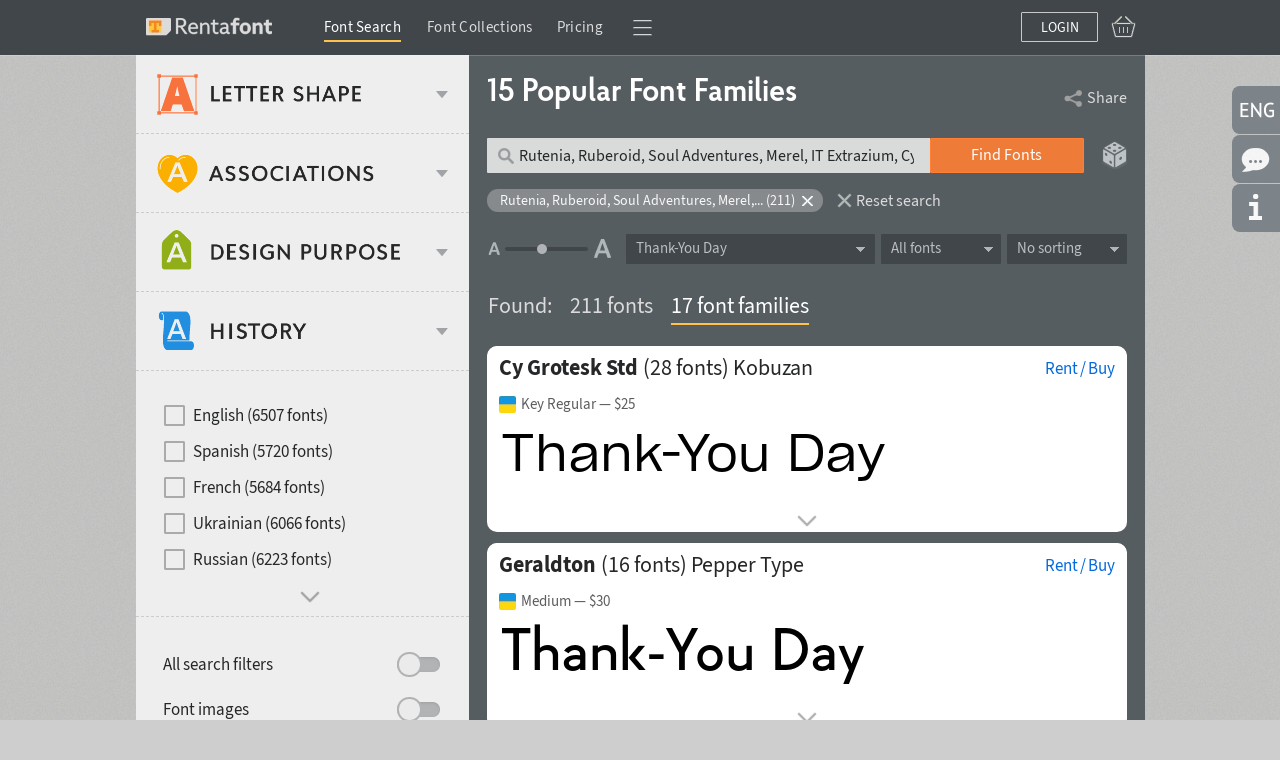

--- FILE ---
content_type: text/html; charset=utf-8
request_url: https://rentafont.com/search/15-popular-font-families/d519ab9a7cdece805b79586d9855570ff6d060a6
body_size: 24640
content:
<!DOCTYPE html>
<html lang="en">
<head>
<meta http-equiv="Content-Type" content="text/html; charset=UTF-8">
<meta name="viewport" content="width=1009">
<!-- Google Tag Manager -->
<script>(function(w,d,s,l,i){w[l]=w[l]||[];w[l].push({'gtm.start':
new Date().getTime(),event:'gtm.js'});var f=d.getElementsByTagName(s)[0],
j=d.createElement(s),dl=l!='dataLayer'?'&l='+l:'';j.async=true;j.src=
'https://www.googletagmanager.com/gtm.js?id='+i+dl;f.parentNode.insertBefore(j,f);
})(window,document,'script','dataLayer','GTM-P6NW8F8');</script>
<!-- End Google Tag Manager -->
<link rel="preload" href="/stylesheets/fonts_preload.min.css" as="style" />
<link type="text/css" rel="Stylesheet" media="all" href="/stylesheets/fonts_preload.min.css?1690286609" />
<link rel="canonical" href="https://rentafont.com/search/15-popular-font-families/d519ab9a7cdece805b79586d9855570ff6d060a6" />
<link rel="alternate" hreflang="uk" href="https://rentafont.com.ua/search/15-populiarnykh-shryftiv/d519ab9a7cdece805b79586d9855570ff6d060a6" />
<link rel="alternate" hreflang="en" href="https://rentafont.com/search/15-popular-font-families/d519ab9a7cdece805b79586d9855570ff6d060a6" />
<link rel="alternate" hreflang="x-default" href="https://rentafont.com/search/15-popular-font-families/d519ab9a7cdece805b79586d9855570ff6d060a6" />
<!-- 995f05d83e907a86ad4d2e220a8fadcb -->
<meta name="description" content="Found in search 211 fonts Rutenia, Ruberoid fonts, including typefaces Cy Grotesk Std, Geraldton, Cy Grotesk, KREIS, Humus and more. Try, rent, buy and download Fonts on Rentafont">
<meta name='title' content="Rutenia, Ruberoid Fonts &amp; Webfonts on Rentafont"/>
<meta property="og:type" content="website" />
<meta property='og:image' content="https://rentafont.com/images/preview/Rentafont-Search2_En.png"/>
<meta property='og:title' content="Rutenia, Ruberoid Fonts &amp; Webfonts on Rentafont"/>
<meta property='og:description' content="Found in search 211 fonts Rutenia, Ruberoid fonts, including typefaces Cy Grotesk Std, Geraldton, Cy Grotesk, KREIS, Humus and more. Try, rent, buy and download Fonts on Rentafont"/>
<meta property="fb:admins" content="100003043789720"/>
<meta property="fb:app_id" content="839164282762946"/>
<title>Rutenia, Ruberoid Fonts &amp; Webfonts on Rentafont</title>
<link rel="apple-touch-icon" sizes="57x57" href="/images/favicons/apple-touch-icon-57x57.png">
<link rel="apple-touch-icon" sizes="60x60" href="/images/favicons/apple-touch-icon-60x60.png">
<link rel="apple-touch-icon" sizes="72x72" href="/images/favicons/apple-touch-icon-72x72.png">
<link rel="apple-touch-icon" sizes="76x76" href="/images/favicons/apple-touch-icon-76x76.png">
<link rel="apple-touch-icon" sizes="114x114" href="/images/favicons/apple-touch-icon-114x114.png">
<link rel="apple-touch-icon" sizes="120x120" href="/images/favicons/apple-touch-icon-120x120.png">
<link rel="apple-touch-icon" sizes="144x144" href="/images/favicons/apple-touch-icon-144x144.png">
<link rel="apple-touch-icon" sizes="152x152" href="/images/favicons/apple-touch-icon-152x152.png">
<link rel="apple-touch-icon" sizes="180x180" href="/images/favicons/apple-touch-icon-180x180.png">
<link rel="icon" type="image/png" href="/images/favicons/android-chrome-192x192.png" sizes="512x512">
<link rel="icon" type="image/png" href="/images/favicons/android-chrome-192x192.png" sizes="384x384">
<link rel="icon" type="image/png" href="/images/favicons/android-chrome-192x192.png" sizes="256x256">
<link rel="icon" type="image/png" href="/images/favicons/android-chrome-192x192.png" sizes="192x192">
<link rel="icon" type="image/png" href="/images/favicons/favicon-16x16.png" sizes="16x16">
<link rel="manifest" href="/images/favicons/manifest.json">
<link rel="mask-icon" href="/images/favicons/safari-pinned-tab.svg" color="#ff7f34">
<meta name="msapplication-TileColor" content="#ff7f34">
<meta name="msapplication-TileImage" content="/images/favicons/mstile-144x144.png">
<meta name="theme-color" content="#ffffff">
<meta name="p:domain_verify" content="3c0672ba0a0b4cbfba0de3724844819a"/>
<link type="text/css" rel="Stylesheet" media="all" href="/stylesheets/style.min.css?1767973626" />
<!-- Google Identity Services SDK -->
<script src="https://accounts.google.com/gsi/client" async defer></script>
<script type="text/javascript" src="/javascripts/defaults_comp.js?1457261942"></script>
<script type="text/javascript" src="/javascripts/application.min.js?1766676194"></script>
<script type="text/javascript" src="/javascripts/autosuggest.min.js?1646993475"></script>
<script type="text/javascript" src="/javascripts/font-load.min.js?1662381491"></script>
<script type="text/javascript" async="true" src="/javascripts/facebook.min.js?1714725768"></script>
<script type="text/javascript" async="true" src="/javascripts/google.min.js?1763723043"></script>
<script>
tran_new_password =                 'New password';
tran_new_password_confirm =         'Confirm password';
tran_show_actions =                 'show actions';
tran_hide_actions =                 'hide action';
tran_change =                       'Change';
tran_close =                        'Collapse';
tran_read_more =                    'Read more';
tran_reveal =                       'Expand';
tran_hide =                         'Collapse';
tran_hide_small =                   'Collapse';
tran_show_small =                   'Show';
tran_other =                        'More';
tran_from =                         'of';
tran_typefaces =                    'font styles';
tran_find_similar =                 'Find similar';
tran_agent_not_downloaded =         'The program is not downloaded';
tran_agent_not_running =            'Rentafont Agent is not running, check in ';
tran_check_now =                    'Check now';
tran_agent_works =                  'Rentafont Agent is running';
tran_select_font =                  'Select font style';
tran_add_to_project =               'Add to project';
tran_cancel_selection =             'Cancel';
tran_cancel_all =                   'Cancel all';
tran_cancel_family =                'Cancel font family';
tran_choose_all =                   'Select all fonts';
tran_choose_family =                'Select font family';
tran_add_pair =                     'Select pair';
tran_cancel_pair =                  'Cancel';
tran_economy_word =                 'save';
tran_credits =                      'Credits';
tran_one_credit =                   '1 Credit';
tran_seconds =                      'sec.';
tran_tarrifs_incorrect_dollars =    'The number of credits cannot be less than';
tran_tarrifs_incorrect_credits =    'The amount may not be less than';
tran_tarrifs_incorrect_data =       'Wrong format of entered data';
tran_desktop_rent_mini_text =       'Rent Desktop';
tran_web_rent_mini_text =           'Order an invoice';
tran_download_font_link_mini_text = 'Download';
tran_download_font_link_big_text =  'Download free font';
tran_buy_rent_mini_text =           'Buy';
tran_search_timer_text =            'To show fonts right now press <b>Enter</b>.';
tran_found_text =                   'Found:';
tran_fonts_text =                   'fonts';
tran_show_text =                    'Show fonts';
tran_count_is_zero_start =          'No fonts found for your entry';
tran_count_is_zero_end   =          'Edit your request please';
tran_limit_expired =                'Limit exceeded';
tran_user_web_fonts =               'web-fonts per user.';
tran_left =                         'is';
tran_fonts =                        'fonts';
tran_selected =                     'Selected';
tran_error_msg_url =                'Incorrect URL';
tran_error_msg_url_limit =          'Url limit';
tran_of =                           'of';
tran_reduction =                    'Your discount';
tran_reduction2 =                   'Discount';
tran_week =                         'weeks';
tran_day =                          'Days';
tran_hour =                         'Hours';
tran_add_card =                     'Add to Cart';
tran_add_card_fonts =               'font styles';
tran_to_pay =                       'Amount due';
tran_price =                        'Price';
tran_buy_rent =                     'Rent&thinsp;/&thinsp;Buy';
tran_save_to_project =              'Save to Project';
tran_select_fonts =                 'Edit font list';
tran_show_big =                     'Choose';
tran_show_other_license_cart =      'Other';
tran_desktop_br_all_fonts =         'Rent Desktop';
tran_web_br_all_fonts =             'Use Webfonts';
tran_buy_br_all_fonts =             'Buy License on';
tran_desktop_br_family =            'Арендовать щрифты';
tran_web_br_family =                'Use Webfonts';
tran_buy_br_family =                'Buy License on Fonts';
tran_desktop_br_single_font =       'Rent a font';
tran_web_br_single_font =           'Use Webfont';
tran_buy_br_single_font =           'Buy font';
tran_font_sigle_count =             'font';
tran_font_some_count =              'font styles';
tran_font_lot_count =               'font styles';
tran_product_sigle_count =          'Item';
tran_product_some_count =           'Items';
tran_product_lot_count =            'Items';
tran_min_price_from =               'from&nbsp;';
tran_clear_cart_question =          'Clear Shopping Cart?';
tran_pl_user_err_msg =              'Fill in all end user fields';
tran_pl_entity_user_err_msg =       'Fill in all the fields of legal entity';
tran_pl_payer_err_msg =             'Fill in all text fields of the Payer';
tran_pl_terms_err_msg =             'You have not confirmed your consent with the terms of the agreements';
tran_manager_price_inform =         'after consideration';
tran_single_btn_text_buy =          'Buy font';
tran_clip_title =                   'Sample downloading (your browser can’t copy)';
tran_languages_filter_t1 =          'To find fonts with other languages, <b>write in the text search</b>, for example';
tran_languages_filter_t2 =          '"Georgian Language"';
tran_browser_variable_notice =      'It looks like your browser does not support variable web fonts. Try installing a version that supports them. The latest versions of Chrome work well even on older operating systems';
tran_btn_landing_font_remove =      'Delete from bundle';
tran_btn_landing_font_add =         'Add to font bundle';
tran_contry_select =                'Enter your country';
tran_field_required =               'Fill in this field';
tran_field_fullname =               ': enter name and surname';
tran_field_select_country =         'Select country';
tran_field_address =                'Enter your address';
tran_field_company_name =           'Enter your company name';
tran_field_address_min_words =      ': enter correct address';
tran_field_user_terms =             'Terms of use';
tran_field_user_full_name =         'User\'s full name';
tran_field_user_country =           'User\'s country';
tran_field_user_address =           'User\'s address';
tran_field_company_name_label =     'Company name';
tran_field_company_country =        'Company\'s country';
tran_field_company_address =        'Company\'s Address';
tran_field_payer_full_name =        'Payer\'s full name';
tran_field_payer_country =          'Payer\'s country';
tran_field_payer_address =          'Payer\’s address';
tran_payment_limit =                'Payments from $1 with plata by mono (UA)';
tran = '';
</script>
<script>
user_login = false;
pre_search_url = 'd519ab9a7cdece805b79586d9855570ff6d060a6';
</script>
</head>
<body class="search_page_body " id="site_body" data-is-mobile-agent="false">
<!-- Google Tag Manager (noscript) -->
<noscript><iframe src="https://www.googletagmanager.com/ns.html?id=GTM-P6NW8F8"
height="0" width="0" style="display:none;visibility:hidden"></iframe></noscript>
<!-- End Google Tag Manager (noscript) -->
<div id="wrap">
<div class="toppanel " id="toppanel">
<div class="container_12 logged_out">
<div class="fl logo_cnt grid_2" id="top_logo">
<div class="logo_wrap">
<a href="/" class="logo fl"></a>
</div>
</div>
<div class="topmenu grid_8 ">
<div class="topmenu_wrap">
<span class="wrap_link" id="search_text_button">
<a href="/search" class="topmenu_link act">Font Search</a>
</span>
<span class='menu_links'><span class='wrap_link' id=''><a href="/font_collections" class="" id="">Font Collections</a></span><span class='wrap_link' id='wrap_tariffs_link_topmenu'><a href="/tariffs" class="" id="tariffs_link_topmenu" onclick="">Pricing</a></span></span>
<div class="compact_top_panel">
<div class="compact_panel" id="compact_panel_button" onclick="compactPanelInit();">
<span class="hbg wrap_link"></span>
</div>
<div class="user_menu" id="compact_menu" style="display: none;">
<a href="/search/index/15-popular-font-families/d519ab9a7cdece805b79586d9855570ff6d060a6" class="act"><span>Font Search</span></a><a href="/font_collections" class=""><span>Font Collections</span></a><a href="/fonts" class=""><span>Font Index A-Z</span></a><a href="/foundries" class=""><span>Authors & Type Foundries</span></a><a href="/tariffs" class=""><span>Font Rental Pricing</span></a><a href="/subscriptions" class=""><span>Font Subscription Pricing</span></a><a href="/special-offers" class=""><span>Special Offers</span></a><a href="/blog" class=""><span>Rentafont Blog</span></a><a href="/help" class=""><span>FAQ and Information</span></a><a href="/agent" class=""><span>Rentafont Agent</span></a>
</div>
</div>
</div>
</div>
<div class="buttonslogareg grid_2">
<div class="cartlg">
<div class="cart_indicator " id="cart_indicator"></div>
<div class="down_menu_wrap cart_indicator_info hide" id="cart_indicator_info">
<div class="down_arrow"></div>
<div class="down_menus" id="cart_info"></div>
</div>
<div class="down_menu_wrap cart_add_product_info hide" id="cart_add_product_info">
<div class="down_arrow"></div>
<div class="down_menus" id="cart_add_product_info_body">
Fonts added to Cart
</div>
</div>
<script>
function showCardInit() {
var cart_indicator = $("cart_indicator");
if (cart_indicator) {
cart_indicator.observe('click', function(e) {
var element = event.target ? event.target : event.toElement;
element.addClassName("event_disabled");
setTimeout(function() {
element.removeClassName("event_disabled");
}, 1000);
showCard();
});
cart_indicator.observe('mouseout', function(e) {
cartInfoHide(e);
});
cart_indicator.observe('mouseover', function(e) {
loadCartInfo();;
});
}
}
showCardInit();
</script>
</div>
<a class="" id="login_btn" href="#" onclick="new Ajax.Request('/users/register_and_login/login', {evalScripts:true, asynchronous:true}); return false;">Login</a>
</div>
</div>
<script>
// setFocusSearch();
var isSafari = !!navigator.userAgent.match(/Version\/[\d\.]+.*Safari/);
var iOS = /iPad|iPhone|iPod/.test(navigator.userAgent) && !window.MSStream;
if (isSafari && iOS) {
// You are using Safari on iOS
} else if(isSafari) {
// You are using Safari on iOS
} else {
// You are using another browser
topHeadMove();
}
</script>
</div>
<div id="main">
<form method="post" onsubmit="new Ajax.Request('/search/', {evalScripts:true, parameters:Form.serialize(this), asynchronous:true}); return false;" id="search_form" action="/search/">
<table id="fonts_search">
<tr>
<td id="search_bar">
<div id="search_tabs_wrap" class="">
<input type="hidden" id="current_search_tab" name="current_search_tab" />
<div id="search_config_body">
<div id="search_config_wrap">
<div class="search_items collapsed by_pattern">
<div class="search_title_wrap">
<div class="search_title_text image-ss-en" id="by_pattern"><span></span></div>
</div>
<div class="search_config_body" id="pattern_search_body">
<div class="filters-content">
<div class="filters-wrapper">
<p class="search_button_title search_block_small_body_title" title="" original_title="">Classification</p>
<div class="search_block_small_body pro_search_option" id="pattern_block_small_body">
<div class="search_block search_block_small" id="opt_sans_serif">
<div class="big_button red patern" id="sans_serif_button" title="Sans serif fonts">
<input class="hidden_options" type="checkbox" value="1" id="options[sans_serif]" name="options[sans_serif]" />
<div id="sans_serif"></div>
<span>Sans serif fonts</span>
</div>
<div class="aditions_params">
<p class="search_button_title" title="" original_title="">Proportions</p>
<div class='solid_buttons red width_236_c' id='opt_proportions'><div class='proportions ' title='Monospaced'><div class='proportions_1_bk'><input type="checkbox" value="1" id="options[proportions][]" name="options[proportions][]" /></div></div><div class='proportions ' title='Humanist'><div class='proportions_2_bk'><input type="checkbox" value="2" id="options[proportions][]" name="options[proportions][]" /></div></div><div class='proportions ' title='Geometric'><div class='proportions_3_bk'><input type="checkbox" value="3" id="options[proportions][]" name="options[proportions][]" /></div></div></div>
<div>
<p class="search_slider_title roundness">Oval form</p>
<div class="slider_wrap" id="opt_roundness">
<div class="samples roundness"></div>
<div>
<div class="slider_delimiters">
<div class="slider_help_title" style="width: 46.165px; left: 0px;" title="Round"></div>
<div class="slider_delimiter" id="1" style="left: 0.0px;"></div>
<div class="slider_help_title" style="width: 92.33px; left: 46.165px;" title="Semi-round"></div>
<div class="slider_delimiter" id="2" style="left: 92.33px;"></div>
<div class="slider_help_title" style="width: 92.33px; left: 138.495px;" title="Straightened"></div>
<div class="slider_delimiter" id="3" style="left: 184.66px;"></div>
<div class="slider_help_title" style="width: 46.165px; left: 230.825px;" title="Very straightened"></div>
<div class="slider_delimiter" id="4" style="left: 264px;"></div>
</div>
<div class="slider_bac">
<div id="slider_range_roundness" class="slider_range"></div>
</div>
<div class="slider" id="roundness">
<div id="min_val" class="handle"></div>
<div id="max_val" class="handle"></div>
</div>
</div>
<input type="text" value="1" id="options[roundness][min]" name="options[roundness][min]" />
<input type="text" value="4" id="options[roundness][max]" name="options[roundness][max]" />
<script>
initSlider('roundness', {range_start: 1, range_end: 4, value: [1, 4], increment: 1, values: [1, 2, 3, 4]});
</script>
</div>
</div>
</div>
</div>
<div class="search_block search_block_small" id="opt_serif">
<div class="big_button red patern" id="serif_button" title="Serif fonts">
<input class="hidden_options" type="checkbox" value="1" id="options[serif]" name="options[serif]" />
<div id="serif"></div>
<span>Serif fonts</span>
</div>
<div class="aditions_params pro_search_option" id="serifs_styles">
<p class="search_button_title" title="" original_title="">Serif style</p>
<div class='normal_buttons red width_200_c' id='opt_serifs_styles'><div class='serifs_styles ' title='Concave serif'><div class='serifs_styles_1_bk'><input type="checkbox" value="1" id="options[serifs_styles][]" name="options[serifs_styles][]" /></div></div><div class='serifs_styles ' title='Rounded serif'><div class='serifs_styles_2_bk'><input type="checkbox" value="2" id="options[serifs_styles][]" name="options[serifs_styles][]" /></div></div><div class='serifs_styles ' title='Classical serif'><div class='serifs_styles_3_bk'><input type="checkbox" value="3" id="options[serifs_styles][]" name="options[serifs_styles][]" /></div></div><div class='serifs_styles ' title='Line serif'><div class='serifs_styles_4_bk'><input type="checkbox" value="4" id="options[serifs_styles][]" name="options[serifs_styles][]" /></div></div><div class='serifs_styles ' title='Slab serif'><div class='serifs_styles_5_bk'><input type="checkbox" value="5" id="options[serifs_styles][]" name="options[serifs_styles][]" /></div></div><div class='serifs_styles ' title='Asymmetric serif'><div class='serifs_styles_6_bk'><input type="checkbox" value="6" id="options[serifs_styles][]" name="options[serifs_styles][]" /></div></div><div class='serifs_styles ' title='Split serif'><div class='serifs_styles_7_bk'><input type="checkbox" value="7" id="options[serifs_styles][]" name="options[serifs_styles][]" /></div></div><div class='serifs_styles ' title='Latin serif'><div class='serifs_styles_8_bk'><input type="checkbox" value="8" id="options[serifs_styles][]" name="options[serifs_styles][]" /></div></div><div class='serifs_styles ' title='Flared Serif'><div class='serifs_styles_9_bk'><input type="checkbox" value="9" id="options[serifs_styles][]" name="options[serifs_styles][]" /></div></div></div>
<div>
<p class="search_slider_title axiss">Stress axis</p>
<div class="slider_wrap" id="opt_axiss">
<div class="samples axiss"></div>
<div>
<div class="slider_delimiters">
<div class="slider_help_title" style="width: 46.165px; left: 0px;" title="Vertical axis"></div>
<div class="slider_delimiter" id="1" style="left: 0.0px;"></div>
<div class="slider_help_title" style="width: 92.33px; left: 46.165px;" title="Light axis slope"></div>
<div class="slider_delimiter" id="2" style="left: 92.33px;"></div>
<div class="slider_help_title" style="width: 92.33px; left: 138.495px;" title="Medium axis slope"></div>
<div class="slider_delimiter" id="3" style="left: 184.66px;"></div>
<div class="slider_help_title" style="width: 46.165px; left: 230.825px;" title="Strong axis slope"></div>
<div class="slider_delimiter" id="4" style="left: 264px;"></div>
</div>
<div class="slider_bac">
<div id="slider_range_axiss" class="slider_range"></div>
</div>
<div class="slider" id="axiss">
<div id="min_val" class="handle"></div>
<div id="max_val" class="handle"></div>
</div>
</div>
<input type="text" value="1" id="options[axiss][min]" name="options[axiss][min]" />
<input type="text" value="4" id="options[axiss][max]" name="options[axiss][max]" />
<script>
initSlider('axiss', {range_start: 1, range_end: 4, value: [1, 4], increment: 1, values: [1, 2, 3, 4]});
</script>
</div>
</div>
</div>
</div>
<div class="search_block search_block_small" id="opt_manually">
<div class="big_button red patern" id="manually_button" title="Handwritten fonts">
<input class="hidden_options" type="checkbox" value="1" id="options[manually]" name="options[manually]" />
<div id="manually"></div>
<span>Handwritten fonts</span>
</div>
<div class="aditions_params" id="graphic_tools">
<p class="search_button_title" title="" original_title="">Calligraphic tool</p>
<div class='normal_buttons red width_198_c' id='opt_graphic_tools'><div class='graphic_tools ' title='Broad nib pen'><div class='graphic_tools_1_bk'><input type="checkbox" value="1" id="options[graphic_tools][]" name="options[graphic_tools][]" /></div></div><div class='graphic_tools ' title='English pen'><div class='graphic_tools_2_bk'><input type="checkbox" value="2" id="options[graphic_tools][]" name="options[graphic_tools][]" /></div></div><div class='graphic_tools ' title='Pen'><div class='graphic_tools_3_bk'><input type="checkbox" value="3" id="options[graphic_tools][]" name="options[graphic_tools][]" /></div></div><div class='graphic_tools ' title='Marker'><div class='graphic_tools_4_bk'><input type="checkbox" value="4" id="options[graphic_tools][]" name="options[graphic_tools][]" /></div></div><div class='graphic_tools ' title='Flat brush'><div class='graphic_tools_5_bk'><input type="checkbox" value="5" id="options[graphic_tools][]" name="options[graphic_tools][]" /></div></div><div class='graphic_tools ' title='Round brush'><div class='graphic_tools_6_bk'><input type="checkbox" value="6" id="options[graphic_tools][]" name="options[graphic_tools][]" /></div></div></div>
<div>
<p class="search_slider_title angles">Slope</p>
<div class="slider_wrap" id="opt_angles">
<div class="samples angles"></div>
<div>
<div class="slider_delimiters">
<div class="slider_help_title" style="width: 34.625px; left: 0px;" title="Reverse slope"></div>
<div class="slider_delimiter" id="1" style="left: 0.0px;"></div>
<div class="slider_help_title" style="width: 69.25px; left: 34.625px;" title="Upright"></div>
<div class="slider_delimiter" id="2" style="left: 69.25px;"></div>
<div class="slider_help_title" style="width: 69.25px; left: 103.875px;" title="Light slope"></div>
<div class="slider_delimiter" id="3" style="left: 138.5px;"></div>
<div class="slider_help_title" style="width: 69.25px; left: 173.125px;" title="Medium slope"></div>
<div class="slider_delimiter" id="4" style="left: 207.75px;"></div>
<div class="slider_help_title" style="width: 34.625px; left: 242.375px;" title="Strong slope"></div>
<div class="slider_delimiter" id="5" style="left: 264px;"></div>
</div>
<div class="slider_bac">
<div id="slider_range_angles" class="slider_range"></div>
</div>
<div class="slider" id="angles">
<div id="min_val" class="handle"></div>
<div id="max_val" class="handle"></div>
</div>
</div>
<input type="text" value="1" id="options[angles][min]" name="options[angles][min]" />
<input type="text" value="5" id="options[angles][max]" name="options[angles][max]" />
<script>
initSlider('angles', {range_start: 1, range_end: 5, value: [1, 5], increment: 1, values: [1, 2, 3, 4, 5]});
</script>
</div>
</div>
</div>
</div>
<div class="search_block search_block_small" id="opt_decorative">
<div class="big_button red patern" id="decorative_button" title="Decorative fonts">
<input class="hidden_options" type="checkbox" value="1" id="options[decorative]" name="options[decorative]" />
<div id="decorative"></div>
<span>Decorative fonts</span>
</div>
</div>
</div>
<div class="search_cont transparent_block expanded_block pro_search_option">
<div class="search_params">
<p class="search_slider_title weights">Weight</p>
<div class="slider_wrap" id="opt_weights">
<div class="samples weights"></div>
<div>
<div class="slider_delimiters">
<div class="slider_help_title" style="width: 27.7px; left: 0px;" title="Extra light"></div>
<div class="slider_delimiter" id="1" style="left: 0.0px;"></div>
<div class="slider_help_title" style="width: 55.4px; left: 27.7px;" title="Light"></div>
<div class="slider_delimiter" id="2" style="left: 55.4px;"></div>
<div class="slider_help_title" style="width: 55.4px; left: 83.1px;" title="Regular"></div>
<div class="slider_delimiter" id="3" style="left: 110.8px;"></div>
<div class="slider_help_title" style="width: 55.4px; left: 138.5px;" title="Semi bold"></div>
<div class="slider_delimiter" id="4" style="left: 166.2px;"></div>
<div class="slider_help_title" style="width: 55.4px; left: 193.9px;" title="Bold"></div>
<div class="slider_delimiter" id="5" style="left: 221.6px;"></div>
<div class="slider_help_title" style="width: 27.7px; left: 249.3px;" title="Heavy"></div>
<div class="slider_delimiter" id="6" style="left: 277.0px;"></div>
</div>
<div class="slider_bac">
<div id="slider_range_weights" class="slider_range"></div>
</div>
<div class="slider" id="weights">
<div id="min_val" class="handle"></div>
<div id="max_val" class="handle"></div>
</div>
</div>
<input type="text" value="1" id="options[weights][min]" name="options[weights][min]" />
<input type="text" value="6" id="options[weights][max]" name="options[weights][max]" />
<script>
initSlider('weights', {range_start: 1, range_end: 6, value: [1, 6], increment: 1, values: [1, 2, 3, 4, 5, 6]});
</script>
</div>
</div>
<div class="search_params opt_so_widths pro_search_option">
<p class="search_slider_title widths">Width</p>
<div class="slider_wrap" id="opt_widths">
<div class="samples widths"></div>
<div>
<div class="slider_delimiters">
<div class="slider_help_title" style="width: 34.625px; left: 0px;" title="Ultracondensed"></div>
<div class="slider_delimiter" id="1" style="left: 0.0px;"></div>
<div class="slider_help_title" style="width: 69.25px; left: 34.625px;" title="Condensed"></div>
<div class="slider_delimiter" id="2" style="left: 69.25px;"></div>
<div class="slider_help_title" style="width: 69.25px; left: 103.875px;" title="Regular"></div>
<div class="slider_delimiter" id="3" style="left: 138.5px;"></div>
<div class="slider_help_title" style="width: 69.25px; left: 173.125px;" title="Expanded"></div>
<div class="slider_delimiter" id="4" style="left: 207.75px;"></div>
<div class="slider_help_title" style="width: 34.625px; left: 242.375px;" title="Ultraexpanded"></div>
<div class="slider_delimiter" id="5" style="left: 277.0px;"></div>
</div>
<div class="slider_bac">
<div id="slider_range_widths" class="slider_range"></div>
</div>
<div class="slider" id="widths">
<div id="min_val" class="handle"></div>
<div id="max_val" class="handle"></div>
</div>
</div>
<input type="text" value="1" id="options[widths][min]" name="options[widths][min]" />
<input type="text" value="5" id="options[widths][max]" name="options[widths][max]" />
<script>
initSlider('widths', {range_start: 1, range_end: 5, value: [1, 5], increment: 1, values: [1, 2, 3, 4, 5]});
</script>
</div>
</div>
<div class="search_params">
<p class="search_slider_title contrasts">Contrast</p>
<div class="slider_wrap" id="opt_contrasts">
<div class="samples contrasts"></div>
<div>
<div class="slider_delimiters">
<div class="slider_help_title" style="width: 23.085px; left: 0px;" title="Monoweight"></div>
<div class="slider_delimiter" id="1" style="left: 0.0px;"></div>
<div class="slider_help_title" style="width: 46.17px; left: 23.085px;" title="Very low contrast"></div>
<div class="slider_delimiter" id="2" style="left: 46.17px;"></div>
<div class="slider_help_title" style="width: 46.17px; left: 69.255px;" title="Low contrast"></div>
<div class="slider_delimiter" id="3" style="left: 92.34px;"></div>
<div class="slider_help_title" style="width: 46.17px; left: 115.425px;" title="Medium contrast"></div>
<div class="slider_delimiter" id="4" style="left: 138.51px;"></div>
<div class="slider_help_title" style="width: 46.17px; left: 161.595px;" title="Contrast above the average"></div>
<div class="slider_delimiter" id="5" style="left: 184.68px;"></div>
<div class="slider_help_title" style="width: 46.17px; left: 207.765px;" title="High contrast"></div>
<div class="slider_delimiter" id="6" style="left: 230.85px;"></div>
<div class="slider_help_title" style="width: 23.085px; left: 253.935px;" title="Maximum contrast"></div>
<div class="slider_delimiter" id="7" style="left: 277.02px;"></div>
</div>
<div class="slider_bac">
<div id="slider_range_contrasts" class="slider_range"></div>
</div>
<div class="slider" id="contrasts">
<div id="min_val" class="handle"></div>
<div id="max_val" class="handle"></div>
</div>
</div>
<input type="text" value="1" id="options[contrasts][min]" name="options[contrasts][min]" />
<input type="text" value="7" id="options[contrasts][max]" name="options[contrasts][max]" />
<script>
initSlider('contrasts', {range_start: 1, range_end: 7, value: [1, 7], increment: 1, values: [1, 2, 3, 4, 5, 6, 7]});
</script>
</div>
</div>
<div class="search_params pro_search_option">
<p class="search_slider_title apertures">Aperture</p>
<div class="slider_wrap" id="opt_apertures">
<div class="samples apertures"></div>
<div>
<div class="slider_delimiters">
<div class="slider_help_title" style="width: 34.625px; left: 0px;" title="Very closed"></div>
<div class="slider_delimiter" id="1" style="left: 0.0px;"></div>
<div class="slider_help_title" style="width: 69.25px; left: 34.625px;" title="Closed"></div>
<div class="slider_delimiter" id="2" style="left: 69.25px;"></div>
<div class="slider_help_title" style="width: 69.25px; left: 103.875px;" title="Medium"></div>
<div class="slider_delimiter" id="3" style="left: 138.5px;"></div>
<div class="slider_help_title" style="width: 69.25px; left: 173.125px;" title="Open"></div>
<div class="slider_delimiter" id="4" style="left: 207.75px;"></div>
<div class="slider_help_title" style="width: 34.625px; left: 242.375px;" title="Very open"></div>
<div class="slider_delimiter" id="5" style="left: 277.0px;"></div>
</div>
<div class="slider_bac">
<div id="slider_range_apertures" class="slider_range"></div>
</div>
<div class="slider" id="apertures">
<div id="min_val" class="handle"></div>
<div id="max_val" class="handle"></div>
</div>
</div>
<input type="text" value="1" id="options[apertures][min]" name="options[apertures][min]" />
<input type="text" value="5" id="options[apertures][max]" name="options[apertures][max]" />
<script>
initSlider('apertures', {range_start: 1, range_end: 5, value: [1, 5], increment: 1, values: [1, 2, 3, 4, 5]});
</script>
</div>
</div>
<div class="search_params pro_search_option afspace">
<p class="search_button_title" title="" original_title="">X-height</p>
<div class='normal_buttons red inline' id='opt_heights'><div class='heights ' title='Uppercase only'><div class='heights_1_bk'><input type="checkbox" value="1" id="options[heights][]" name="options[heights][]" /></div></div><div class='heights ' title='High X-height'><div class='heights_2_bk'><input type="checkbox" value="2" id="options[heights][]" name="options[heights][]" /></div></div><div class='heights ' title='Regular X-height'><div class='heights_3_bk'><input type="checkbox" value="3" id="options[heights][]" name="options[heights][]" /></div></div><div class='heights ' title='Small X-height'><div class='heights_4_bk'><input type="checkbox" value="4" id="options[heights][]" name="options[heights][]" /></div></div></div>
</div>
<div class="search_params pro_search_option edges_params">
<p class="search_button_title" title="" original_title="">Edge style</p>
<div class='normal_buttons red inline' id='opt_edges'><div class='edges ' title='Rounded edge'><div class='edges_1_bk'><input type="checkbox" value="1" id="options[edges][]" name="options[edges][]" /></div></div><div class='edges ' title='Neat edge'><div class='edges_2_bk'><input type="checkbox" value="2" id="options[edges][]" name="options[edges][]" /></div></div><div class='edges ' title='Rough edge'><div class='edges_3_bk'><input type="checkbox" value="3" id="options[edges][]" name="options[edges][]" /></div></div><div class='edges ' title='Sophisticated edge'><div class='edges_4_bk'><input type="checkbox" value="4" id="options[edges][]" name="options[edges][]" /></div></div></div>
</div>
</div>
<div class="sp_arrow" onclick="proSearchActivation();"></div>
</div>
</div>
</div>
</div>
<div class="search_items collapsed by_association">
<div class="search_title_wrap">
<div class="search_title_text image-ss-en" id="by_association"><span></span></div>
</div>
<div class="search_config_body" id="association_search_body">
<div class="filters-content">
<div class="filters-wrapper">
<div class="search_cont transparent_block">
<div class="search_params">
<p class="search_button_title" id="ages_title" title="" original_title="">Age stereotype</p>
<div class='normal_buttons light_red width_194_cnp' id='opt_ages'><div class='ages ' title='Baby'><div class='ages_1_bk'><input type="checkbox" value="1" id="options[ages][]" name="options[ages][]" /></div></div><div class='ages ' title='Childish'><div class='ages_2_bk'><input type="checkbox" value="2" id="options[ages][]" name="options[ages][]" /></div></div><div class='ages ' title='Teenager'><div class='ages_3_bk'><input type="checkbox" value="3" id="options[ages][]" name="options[ages][]" /></div></div><div class='ages ' title='Young'><div class='ages_4_bk'><input type="checkbox" value="4" id="options[ages][]" name="options[ages][]" /></div></div><div class='ages ' title='Mature'><div class='ages_5_bk'><input type="checkbox" value="5" id="options[ages][]" name="options[ages][]" /></div></div><div class='ages ' title='Senior'><div class='ages_6_bk'><input type="checkbox" value="6" id="options[ages][]" name="options[ages][]" /></div></div></div>
</div>
<div class="search_params search_button_sex_params">
<p class="search_button_title" title="" original_title="">Gender stereotype</p>
<div class='solid_buttons light_red width_190_c' id='opt_sex'><div class='sex ' title='Male'><div class='sex_1_bk'><input type="checkbox" value="1" id="options[sex][]" name="options[sex][]" /></div></div><div class='sex ' title='Female'><div class='sex_2_bk'><input type="checkbox" value="2" id="options[sex][]" name="options[sex][]" /></div></div></div>
</div>
<div class="search_params input_hint" id="opt_mood">
<div class="sp_head"><!-- <p>Nature and behavior</p> --></div>
<div id='hint_mood' class='head_help' onmouseover="popupHint('mood');"></div>
<input class="tags_cloud_inp " type="text" placeholder=" " maxlength="1000" id="options[mood]" name="options[mood]" />
<span class="placeholder_label">Mood and behavior</span>
</div>
<div id="tags_cloud_mood" class="tags_cloud mood hide">
<div style="font-size: 9px; margin-right: 15px;">schematic</div>
<div style="font-size: 9px; margin-right: 15px;">motivating</div>
<div style="font-size: 9px; margin-right: 15px;">urbanistic</div>
<div style="font-size: 9px; margin-right: 15px;">technically</div>
<div style="font-size: 9px; margin-right: 15px;">reliable</div>
<div style="font-size: 13px; margin-right: 12px;">dynamic</div>
<div style="font-size: 13px; margin-right: 12px;">self assured</div>
<div style="font-size: 13px; margin-right: 12px;">cutting</div>
<div style="font-size: 13px; margin-right: 12px;">strong</div>
<div style="font-size: 13px; margin-right: 12px;">clear</div>
<div style="font-size: 17px; margin-right: 9px;">convincing</div>
<div style="font-size: 17px; margin-right: 9px;">crisp</div>
<div style="font-size: 17px; margin-right: 9px;">accurate</div>
<div style="font-size: 21px; margin-right: 6px;">stable</div>
<div style="font-size: 21px; margin-right: 6px;">high quality</div>
<div style="font-size: 21px; margin-right: 6px;">urban</div>
<div style="font-size: 21px; margin-right: 6px;">flat</div>
<div style="font-size: 21px; margin-right: 6px;">modern</div>
<div style="font-size: 17px; margin-right: 9px;">solid</div>
<div style="font-size: 17px; margin-right: 9px;">serious</div>
<div style="font-size: 17px; margin-right: 9px;">static</div>
<div style="font-size: 17px; margin-right: 9px;">fashionable</div>
<div style="font-size: 13px; margin-right: 12px;">original</div>
<div style="font-size: 13px; margin-right: 12px;">logical</div>
<div style="font-size: 13px; margin-right: 12px;">sharp</div>
<div style="font-size: 13px; margin-right: 12px;">engineering</div>
<div style="font-size: 9px; margin-right: 15px;">clean</div>
<div style="font-size: 9px; margin-right: 15px;">thin</div>
<div style="font-size: 9px; margin-right: 15px;">strict</div>
<div style="font-size: 9px; margin-right: 15px;">notable</div>
<div style="font-size: 9px; margin-right: 15px;">laconic</div>
<div style="font-size: 9px; margin-right: 15px;">business</div>
</div>
<div class="search_params input_hint pro_search_option" id="opt_industry">
<div class="sp_head"><!-- <p>Occupation</p> --></div>
<div id='hint_industry' class='head_help' onmouseover="popupHint('industry');"></div>
<input class="tags_cloud_inp " type="text" placeholder=" " maxlength="1000" id="options[industry]" name="options[industry]" />
<span class="placeholder_label">Specialization</span>
</div>
<div id="tags_cloud_industry" class="tags_cloud industry hide">
<div style="font-size: 9px; margin-right: 15px;">innovations</div>
<div style="font-size: 9px; margin-right: 15px;">transport</div>
<div style="font-size: 9px; margin-right: 15px;">literature</div>
<div style="font-size: 9px; margin-right: 15px;">illustration</div>
<div style="font-size: 9px; margin-right: 15px;">medicines</div>
<div style="font-size: 13px; margin-right: 12px;">business</div>
<div style="font-size: 13px; margin-right: 12px;">footwear</div>
<div style="font-size: 13px; margin-right: 12px;">cinema</div>
<div style="font-size: 13px; margin-right: 12px;">machine tool</div>
<div style="font-size: 13px; margin-right: 12px;">scheme</div>
<div style="font-size: 17px; margin-right: 9px;">constructor</div>
<div style="font-size: 17px; margin-right: 9px;">science</div>
<div style="font-size: 17px; margin-right: 9px;">engineer</div>
<div style="font-size: 17px; margin-right: 9px;">game</div>
<div style="font-size: 21px; margin-right: 6px;">equipment</div>
<div style="font-size: 21px; margin-right: 6px;">city</div>
<div style="font-size: 21px; margin-right: 6px;">design</div>
<div style="font-size: 17px; margin-right: 9px;">architecture</div>
<div style="font-size: 17px; margin-right: 9px;">technology</div>
<div style="font-size: 17px; margin-right: 9px;">device</div>
<div style="font-size: 17px; margin-right: 9px;">tool</div>
<div style="font-size: 17px; margin-right: 9px;">urban studies</div>
<div style="font-size: 13px; margin-right: 12px;">fashion</div>
<div style="font-size: 13px; margin-right: 12px;">industry</div>
<div style="font-size: 13px; margin-right: 12px;">retail</div>
<div style="font-size: 13px; margin-right: 12px;">clothes</div>
<div style="font-size: 9px; margin-right: 15px;">automation</div>
<div style="font-size: 9px; margin-right: 15px;">graphics</div>
<div style="font-size: 9px; margin-right: 15px;">energy industry</div>
<div style="font-size: 9px; margin-right: 15px;">factory</div>
<div style="font-size: 9px; margin-right: 15px;">museum</div>
<div style="font-size: 9px; margin-right: 15px;">gadget</div>
</div>
<div class="search_params input_hint pro_search_option" id="opt_patriot">
<div class="sp_head"><!-- <p>Mother country</p> --></div>
<div id='hint_patriot' class='head_help' onmouseover="popupHint('patriot');"></div>
<input class="tags_cloud_inp " type="text" placeholder=" " maxlength="1000" id="options[patriot]" name="options[patriot]" />
<span class="placeholder_label">Geographic association</span>
</div>
<div id="tags_cloud_patriot" class="tags_cloud patriot hide">
<div style="font-size: 9px; margin-right: 15px;">lviv</div>
<div style="font-size: 9px; margin-right: 15px;">rome</div>
<div style="font-size: 9px; margin-right: 15px;">greece</div>
<div style="font-size: 9px; margin-right: 15px;">chernobyl</div>
<div style="font-size: 9px; margin-right: 15px;">slavs</div>
<div style="font-size: 9px; margin-right: 15px;">south america</div>
<div style="font-size: 13px; margin-right: 12px;">iceland</div>
<div style="font-size: 13px; margin-right: 12px;">south</div>
<div style="font-size: 13px; margin-right: 12px;">new york</div>
<div style="font-size: 13px; margin-right: 12px;">norway</div>
<div style="font-size: 13px; margin-right: 12px;">netherlands</div>
<div style="font-size: 17px; margin-right: 9px;">france</div>
<div style="font-size: 17px; margin-right: 9px;">italy</div>
<div style="font-size: 17px; margin-right: 9px;">west</div>
<div style="font-size: 17px; margin-right: 9px;">america</div>
<div style="font-size: 21px; margin-right: 6px;">european</div>
<div style="font-size: 21px; margin-right: 6px;">usa</div>
<div style="font-size: 17px; margin-right: 9px;">germany</div>
<div style="font-size: 17px; margin-right: 9px;">switzerland</div>
<div style="font-size: 17px; margin-right: 9px;">england</div>
<div style="font-size: 17px; margin-right: 9px;">ukraine</div>
<div style="font-size: 13px; margin-right: 12px;">ussr</div>
<div style="font-size: 13px; margin-right: 12px;">scandinavia</div>
<div style="font-size: 13px; margin-right: 12px;">russia</div>
<div style="font-size: 13px; margin-right: 12px;">moscow</div>
<div style="font-size: 9px; margin-right: 15px;">north</div>
<div style="font-size: 9px; margin-right: 15px;">rus'</div>
<div style="font-size: 9px; margin-right: 15px;">finland</div>
<div style="font-size: 9px; margin-right: 15px;">london</div>
<div style="font-size: 9px; margin-right: 15px;">ireland</div>
<div style="font-size: 9px; margin-right: 15px;">st petersburg</div>
<div style="font-size: 9px; margin-right: 15px;">brazil</div>
</div>
<div class="search_params input_hint pro_search_option" id="opt_stylizing">
<div class="sp_head"><!-- <p>Aesthetic tastes</p> --></div>
<div id='hint_stylizing' class='head_help' onmouseover="popupHint('stylizing');"></div>
<input class="tags_cloud_inp " type="text" placeholder=" " maxlength="1000" id="options[stylizing]" name="options[stylizing]" />
<span class="placeholder_label">Favorite style</span>
</div>
<div id="tags_cloud_stylizing" class="tags_cloud stylizing hide">
<div style="font-size: 9px; margin-right: 15px;">romanticism</div>
<div style="font-size: 9px; margin-right: 15px;">casual</div>
<div style="font-size: 9px; margin-right: 15px;">antique</div>
<div style="font-size: 9px; margin-right: 15px;">digital</div>
<div style="font-size: 9px; margin-right: 15px;">techno</div>
<div style="font-size: 9px; margin-right: 15px;">hipster</div>
<div style="font-size: 9px; margin-right: 15px;">retro</div>
<div style="font-size: 9px; margin-right: 15px;">retrowave</div>
<div style="font-size: 9px; margin-right: 15px;">neoclassic</div>
<div style="font-size: 9px; margin-right: 15px;">vintage</div>
<div style="font-size: 13px; margin-right: 12px;">classic</div>
<div style="font-size: 13px; margin-right: 12px;">informal</div>
<div style="font-size: 13px; margin-right: 12px;">industrial</div>
<div style="font-size: 13px; margin-right: 12px;">cyberpunk</div>
<div style="font-size: 17px; margin-right: 9px;">postmodernism</div>
<div style="font-size: 21px; margin-right: 6px;">modernism</div>
<div style="font-size: 21px; margin-right: 6px;">loft</div>
<div style="font-size: 13px; margin-right: 12px;">constructivism</div>
<div style="font-size: 13px; margin-right: 12px;">high tech</div>
<div style="font-size: 13px; margin-right: 12px;">functionalism</div>
<div style="font-size: 13px; margin-right: 12px;">swiss typography</div>
<div style="font-size: 13px; margin-right: 12px;">brutalism</div>
<div style="font-size: 9px; margin-right: 15px;">bauhaus</div>
<div style="font-size: 9px; margin-right: 15px;">synthwave</div>
<div style="font-size: 9px; margin-right: 15px;">vaporwave</div>
<div style="font-size: 9px; margin-right: 15px;">retrofuturism</div>
<div style="font-size: 9px; margin-right: 15px;">beaux arts</div>
<div style="font-size: 9px; margin-right: 15px;">dieselpunk</div>
<div style="font-size: 9px; margin-right: 15px;">19 century</div>
<div style="font-size: 9px; margin-right: 15px;">web 2 0</div>
<div style="font-size: 9px; margin-right: 15px;">minimalism</div>
<div style="font-size: 9px; margin-right: 15px;">renaissance</div>
</div>
</div>
<div class="sp_arrow" onclick="proSearchActivation();"></div>
</div>
</div>
</div>
</div>
<div class="search_items collapsed by_using">
<div class="search_title_wrap">
<div class="search_title_text image-ss-en" id="by_using"><span></span></div>
</div>
<div class="search_config_body" id="using_search_body">
<div class="filters-content">
<div class="filters-wrapper">
<div class="search_cont transparent_block">
<div class="search_params input_hint" id="opt_information_type">
<div id='hint_information_type' class='head_help' onmouseover="popupHint('information_type');"></div>
<input class="tags_cloud_inp " type="text" placeholder=" " maxlength="1000" id="options[information_type]" name="options[information_type]" />
<span class="placeholder_label">Design object</span>
</div>
<div id="tags_cloud_information_type" class="tags_cloud information_type hide">
<div style="font-size: 9px; margin-right: 15px;">sticky label</div>
<div style="font-size: 9px; margin-right: 15px;">stamp</div>
<div style="font-size: 9px; margin-right: 15px;">wall ad</div>
<div style="font-size: 9px; margin-right: 15px;">map</div>
<div style="font-size: 9px; margin-right: 15px;">postage stamp</div>
<div style="font-size: 9px; margin-right: 15px;">price tag</div>
<div style="font-size: 9px; margin-right: 15px;">title</div>
<div style="font-size: 13px; margin-right: 12px;">menu</div>
<div style="font-size: 13px; margin-right: 12px;">video</div>
<div style="font-size: 13px; margin-right: 12px;">book</div>
<div style="font-size: 13px; margin-right: 12px;">business card</div>
<div style="font-size: 17px; margin-right: 9px;">signboard</div>
<div style="font-size: 17px; margin-right: 9px;">playbill</div>
<div style="font-size: 17px; margin-right: 9px;">landing page</div>
<div style="font-size: 21px; margin-right: 6px;">advertising</div>
<div style="font-size: 21px; margin-right: 6px;">magazine</div>
<div style="font-size: 21px; margin-right: 6px;">poster</div>
<div style="font-size: 17px; margin-right: 9px;">label</div>
<div style="font-size: 17px; margin-right: 9px;">cover</div>
<div style="font-size: 17px; margin-right: 9px;">packaging</div>
<div style="font-size: 13px; margin-right: 12px;">identity</div>
<div style="font-size: 13px; margin-right: 12px;">newspaper</div>
<div style="font-size: 13px; margin-right: 12px;">postcard</div>
<div style="font-size: 13px; margin-right: 12px;">ui</div>
<div style="font-size: 13px; margin-right: 12px;">instruction</div>
<div style="font-size: 9px; margin-right: 15px;">calendar grid</div>
<div style="font-size: 9px; margin-right: 15px;">presentation</div>
<div style="font-size: 9px; margin-right: 15px;">technical documentation</div>
<div style="font-size: 9px; margin-right: 15px;">bank note</div>
<div style="font-size: 9px; margin-right: 15px;">navigation</div>
<div style="font-size: 9px; margin-right: 15px;">sticker</div>
<div style="font-size: 9px; margin-right: 15px;">scoreboard</div>
</div>
<div class="search_params">
<p class="search_button_title opt_functions_title" title="" original_title="">Recommended for</p>
<div class="big_buttons" id="opt_functions">
<div class='big_button green using ' title='Fonts for logos'><input class="hidden_options" type="checkbox" value="1" id="options[functions][]" name="options[functions][]" /><div id='functions_1'></div><span>Logo</span></div><div class='big_button green using ' title='Fonts for headings'><input class="hidden_options" type="checkbox" value="2" id="options[functions][]" name="options[functions][]" /><div id='functions_2'></div><span>Heading</span></div><div class='big_button green using ' title='Fonts for body text'><input class="hidden_options" type="checkbox" value="3" id="options[functions][]" name="options[functions][]" /><div id='functions_3'></div><span>Body text</span></div><div class='big_button green using ' title='Fonts for infographics'><input class="hidden_options" type="checkbox" value="4" id="options[functions][]" name="options[functions][]" /><div id='functions_4'></div><span>Infographics</span></div><div class='big_button green using ' title='Fonts for initial caps'><input class="hidden_options" type="checkbox" value="5" id="options[functions][]" name="options[functions][]" /><div id='functions_5'></div><span>Initial Caps</span></div>
</div>
</div>
<div class="search_params search_block_faces pro_search_option">
<p class="search_button_title" title="" original_title="">font styles</p>
<div class="search_block_faces_body">
<div class="big_button green opt_groups using inscription_text" onclick="showGroups(this);" title="Standard font styles">
<div id="functions_6"></div><span>Basic styles</span><div id="down_arrow"></div>
</div>
<div id="groups" class="aditions_params hide">
<div class='normal_buttons green width_200_c' id='opt_groups'><div class='groups ' title='Condensed Light'><div class='groups_146_bk'><input type="checkbox" value="146" id="options[groups][]" name="options[groups][]" /></div></div><div class='groups ' title='Condensed'><div class='groups_162_bk'><input type="checkbox" value="162" id="options[groups][]" name="options[groups][]" /></div></div><div class='groups ' title='Condensed Bold'><div class='groups_194_bk'><input type="checkbox" value="194" id="options[groups][]" name="options[groups][]" /></div></div><div class='groups ' title='Light'><div class='groups_148_bk'><input type="checkbox" value="148" id="options[groups][]" name="options[groups][]" /></div></div><div class='groups ' title='Regular'><div class='groups_164_bk'><input type="checkbox" value="164" id="options[groups][]" name="options[groups][]" /></div></div><div class='groups ' title='Bold'><div class='groups_196_bk'><input type="checkbox" value="196" id="options[groups][]" name="options[groups][]" /></div></div><div class='groups ' title='Extended Light'><div class='groups_152_bk'><input type="checkbox" value="152" id="options[groups][]" name="options[groups][]" /></div></div><div class='groups ' title='Extended'><div class='groups_168_bk'><input type="checkbox" value="168" id="options[groups][]" name="options[groups][]" /></div></div><div class='groups ' title='Extended Bold'><div class='groups_200_bk'><input type="checkbox" value="200" id="options[groups][]" name="options[groups][]" /></div></div><div class='groups ' title='Condensed Light Italic'><div class='groups_274_bk'><input type="checkbox" value="274" id="options[groups][]" name="options[groups][]" /></div></div><div class='groups ' title='Condensed Italic'><div class='groups_290_bk'><input type="checkbox" value="290" id="options[groups][]" name="options[groups][]" /></div></div><div class='groups ' title='Condensed Bold Italic'><div class='groups_322_bk'><input type="checkbox" value="322" id="options[groups][]" name="options[groups][]" /></div></div><div class='groups ' title='Light Italic'><div class='groups_276_bk'><input type="checkbox" value="276" id="options[groups][]" name="options[groups][]" /></div></div><div class='groups ' title='Italic'><div class='groups_292_bk'><input type="checkbox" value="292" id="options[groups][]" name="options[groups][]" /></div></div><div class='groups ' title='Bold Italic'><div class='groups_324_bk'><input type="checkbox" value="324" id="options[groups][]" name="options[groups][]" /></div></div><div class='groups ' title='Extended Light Italic'><div class='groups_296_bk'><input type="checkbox" value="296" id="options[groups][]" name="options[groups][]" /></div></div><div class='groups ' title='Extended Italic'><div class='groups_280_bk'><input type="checkbox" value="280" id="options[groups][]" name="options[groups][]" /></div></div><div class='groups ' title='Extended Bold Italic'><div class='groups_328_bk'><input type="checkbox" value="328" id="options[groups][]" name="options[groups][]" /></div></div></div>
</div>
<div class="big_button green opt_groups using" onclick="hideGroups(this);" title="Decorative font styles">
<input id="options_groups_decorative" type="checkbox" class="hidden_options" value="0" name="options[groups][]">
<div id="functions_7"></div><span>Decorative styles</span>
</div>
</div>
</div>
<div class="search_params opt_medias pro_search_option">
<p class="search_button_title" title="" original_title="">Media</p>
<div class='solid_buttons green width_236_c' id='opt_medias'><div class='medias ' title='For rough paper'><div class='medias_1_bk'><input type="checkbox" value="1" id="options[medias][]" name="options[medias][]" /></div></div><div class='medias ' title='For quality paper'><div class='medias_2_bk'><input type="checkbox" value="2" id="options[medias][]" name="options[medias][]" /></div></div><div class='medias ' title='Adapted for screen'><div class='medias_3_bk'><input type="checkbox" value="3" id="options[medias][]" name="options[medias][]" /></div></div></div>
</div>
<div class="search_params search_opt_capacities pro_search_option">
<div class="sp_head"><p>Copyfitting</p></div>
<p class="search_slider_title capacities">Copyfitting</p>
<div class="slider_wrap" id="opt_capacities">
<div class="samples capacities"></div>
<div>
<div class="slider_delimiters">
<div class="slider_help_title" style="width: 69.25px; left: 0px;" title="Compact"></div>
<div class="slider_delimiter" id="1" style="left: 0.0px;"></div>
<div class="slider_help_title" style="width: 138.5px; left: 69.25px;" title="Medium"></div>
<div class="slider_delimiter" id="2" style="left: 138.5px;"></div>
<div class="slider_help_title" style="width: 69.25px; left: 207.75px;" title="Sparse"></div>
<div class="slider_delimiter" id="3" style="left: 277.0px;"></div>
</div>
<div class="slider_bac">
<div id="slider_range_capacities" class="slider_range"></div>
</div>
<div class="slider" id="capacities">
<div id="min_val" class="handle"></div>
<div id="max_val" class="handle"></div>
</div>
</div>
<input type="text" value="1" id="options[capacities][min]" name="options[capacities][min]" />
<input type="text" value="3" id="options[capacities][max]" name="options[capacities][max]" />
<script>
initSlider('capacities', {range_start: 1, range_end: 3, value: [1, 3], increment: 1, values: [1, 2, 3]});
</script>
</div>
</div>
</div>
<div class="sp_arrow" onclick="proSearchActivation();"></div>
</div>
</div>
</div>
</div>
<script>
activeGroups(0);
</script>
<div class="search_items collapsed by_history">
<div class="search_title_wrap">
<div class="search_title_text image-ss-en" id="by_history"><span></span></div>
</div>
<div class="search_config_body" id="history_search_body">
<div class="filters-content">
<div class="filters-wrapper">
<div class="search_cont transparent_block">
<div class="search_params input_hint pro_search_option" id="opt_designers">
<div class="sp_head"><!-- <p>Type designer</p> --></div>
<input class="tags_cloud_inp history_inp " type="text" placeholder=" " maxlength="1000" id="options[designers]" name="options[designers]" />
<span class="placeholder_label">Type designer</span>
</div>
<div id="tags_cloud_designers" class="tags_cloud designers hide">
<div style="font-size: 13px; margin-right: 12px;">maksym kobuzan</div>
<div style="font-size: 13px; margin-right: 12px;">pablo balcells</div>
<div style="font-size: 13px; margin-right: 12px;">isabella chaeva</div>
<div style="font-size: 13px; margin-right: 12px;">dmytro rastvortsev</div>
<div style="font-size: 17px; margin-right: 9px;">rodrigo araya salas</div>
<div style="font-size: 17px; margin-right: 9px;">natalia vasilieva</div>
<div style="font-size: 17px; margin-right: 9px;">alexander lyubovenko</div>
<div style="font-size: 17px; margin-right: 9px;">alexandra korolkova</div>
<div style="font-size: 21px; margin-right: 6px;">ivan gladkikh</div>
<div style="font-size: 21px; margin-right: 6px;">oleh lishchuk</div>
<div style="font-size: 21px; margin-right: 6px;">andriy konstantynov</div>
<div style="font-size: 17px; margin-right: 9px;">manvel shmavonyan</div>
<div style="font-size: 17px; margin-right: 9px;">alexey chekulaev</div>
<div style="font-size: 17px; margin-right: 9px;">vladimir yefimov</div>
<div style="font-size: 17px; margin-right: 9px;">kyrylo tkachov</div>
<div style="font-size: 17px; margin-right: 9px;">alexander tarbeev</div>
<div style="font-size: 13px; margin-right: 12px;">svetoslav simov</div>
<div style="font-size: 13px; margin-right: 12px;">oleg karpinski</div>
<div style="font-size: 13px; margin-right: 12px;">jonathan hill</div>
<div style="font-size: 13px; margin-right: 12px;">viktor kharyk</div>
</div>
<div class="search_params input_hint pro_search_option" id="opt_foundry">
<div class="sp_head"><!-- <p>Foundry or Publisher</p> --></div>
<input class="tags_cloud_inp history_inp " type="text" placeholder=" " maxlength="1000" id="options[foundry]" name="options[foundry]" />
<span class="placeholder_label">Foundry or Publisher</span>
</div>
<div id="tags_cloud_foundry" class="tags_cloud foundry hide">
<div style="font-size: 9px; margin-right: 15px;">inner space</div>
<div style="font-size: 9px; margin-right: 15px;">2d studio</div>
<div style="font-size: 9px; margin-right: 15px;">Дизайн Студия Игоря Настенко</div>
<div style="font-size: 9px; margin-right: 15px;">piñata</div>
<div style="font-size: 9px; margin-right: 15px;">nicolassfonts</div>
<div style="font-size: 9px; margin-right: 15px;">dsgn</div>
<div style="font-size: 9px; margin-right: 15px;">softunion</div>
<div style="font-size: 9px; margin-right: 15px;">itc</div>
<div style="font-size: 9px; margin-right: 15px;">4th february type foundry</div>
<div style="font-size: 13px; margin-right: 12px;">typemarket</div>
<div style="font-size: 13px; margin-right: 12px;">dr</div>
<div style="font-size: 13px; margin-right: 12px;">fontfabric</div>
<div style="font-size: 13px; margin-right: 12px;">rodrigotypo</div>
<div style="font-size: 13px; margin-right: 12px;">the northern block</div>
<div style="font-size: 17px; margin-right: 9px;">pepper type</div>
<div style="font-size: 21px; margin-right: 6px;">paratype</div>
<div style="font-size: 21px; margin-right: 6px;">mint type</div>
<div style="font-size: 17px; margin-right: 9px;">typetype</div>
<div style="font-size: 13px; margin-right: 12px;">double alex</div>
<div style="font-size: 13px; margin-right: 12px;">alfabravo</div>
<div style="font-size: 13px; margin-right: 12px;">typetogether</div>
<div style="font-size: 13px; margin-right: 12px;">graviton</div>
<div style="font-size: 9px; margin-right: 15px;">kobuzan</div>
<div style="font-size: 9px; margin-right: 15px;">ghea fonts</div>
<div style="font-size: 9px; margin-right: 15px;">aronetiv</div>
<div style="font-size: 9px; margin-right: 15px;">apostrof</div>
<div style="font-size: 9px; margin-right: 15px;">Щедрик</div>
<div style="font-size: 9px; margin-right: 15px;">brownfox</div>
<div style="font-size: 9px; margin-right: 15px;">cstm fonts</div>
<div style="font-size: 9px; margin-right: 15px;">andrijtype</div>
<div style="font-size: 9px; margin-right: 15px;">seventype</div>
<div style="font-size: 9px; margin-right: 15px;">intermicro</div>
</div>
<div class="search_params input_hint pro_search_option" id="opt_reconstruction">
<div class="sp_head"><!-- <p>Historical original</p> --></div>
<div id='hint_reconstruction' class='head_help' onmouseover="popupHint('reconstruction');"></div>
<input class="tags_cloud_inp history_inp " type="text" placeholder=" " maxlength="1000" id="options[reconstruction]" name="options[reconstruction]" />
<span class="placeholder_label">Historical original</span>
</div>
<div id="tags_cloud_reconstruction" class="tags_cloud reconstruction hide">
<div style="font-size: 9px; margin-right: 15px;">politizdatovskaya</div>
<div style="font-size: 9px; margin-right: 15px;">pt hermes</div>
<div style="font-size: 9px; margin-right: 15px;">metro</div>
<div style="font-size: 9px; margin-right: 15px;">firmin didot</div>
<div style="font-size: 9px; margin-right: 15px;">courier</div>
<div style="font-size: 9px; margin-right: 15px;">bodoni</div>
<div style="font-size: 9px; margin-right: 15px;">lubalin graph</div>
<div style="font-size: 9px; margin-right: 15px;">caslon</div>
<div style="font-size: 9px; margin-right: 15px;">bukvarnaya</div>
<div style="font-size: 9px; margin-right: 15px;">clarendon</div>
<div style="font-size: 13px; margin-right: 12px;">vyaz</div>
<div style="font-size: 13px; margin-right: 12px;">europe</div>
<div style="font-size: 13px; margin-right: 12px;">greenwich</div>
<div style="font-size: 13px; margin-right: 12px;">garamond</div>
<div style="font-size: 17px; margin-right: 9px;">din</div>
<div style="font-size: 21px; margin-right: 6px;">helvetica</div>
<div style="font-size: 21px; margin-right: 6px;">frutiger</div>
<div style="font-size: 13px; margin-right: 12px;">eurostile</div>
<div style="font-size: 13px; margin-right: 12px;">ustav</div>
<div style="font-size: 13px; margin-right: 12px;">freeset</div>
<div style="font-size: 13px; margin-right: 12px;">rockwell</div>
<div style="font-size: 13px; margin-right: 12px;">1812</div>
<div style="font-size: 9px; margin-right: 15px;">poluustav</div>
<div style="font-size: 9px; margin-right: 15px;">Кудряшевская энциклопедическая</div>
<div style="font-size: 9px; margin-right: 15px;">gothic</div>
<div style="font-size: 9px; margin-right: 15px;">baskerville</div>
<div style="font-size: 9px; margin-right: 15px;">gill sans</div>
<div style="font-size: 9px; margin-right: 15px;">tekton</div>
<div style="font-size: 9px; margin-right: 15px;">erbar grotesk</div>
<div style="font-size: 9px; margin-right: 15px;">Анонс</div>
<div style="font-size: 9px; margin-right: 15px;">gothic textur</div>
<div style="font-size: 9px; margin-right: 15px;">Мысль</div>
</div>
<div class="search_params opt_release_years_section pro_search_option">
<div class="sp_head"><div id='hint_release_years' class='head_help' onmouseover="popupHint('release_years');"></div></div>
<p class="search_slider_title release_years">Release year</p>
<div class="slider_wrap" id="opt_release_years">
<div class="samples release_years"></div>
<div>
<div class="slider_delimiters">
<div class="slider_help_title" style="width: 3.745px; left: 0px;" title=""></div>
<div class="slider_delimiter" id="1989" style="left: 0.0px;"></div>
<div class="slider_help_title" style="width: 7.49px; left: 3.745px;" title=""></div>
<div class="slider_delimiter" id="1990" style="left: 7.49px;"></div>
<div class="slider_help_title" style="width: 7.49px; left: 11.235px;" title=""></div>
<div class="slider_delimiter" id="1991" style="left: 14.98px;"></div>
<div class="slider_help_title" style="width: 7.49px; left: 18.725px;" title=""></div>
<div class="slider_delimiter" id="1992" style="left: 22.47px;"></div>
<div class="slider_help_title" style="width: 7.49px; left: 26.215px;" title=""></div>
<div class="slider_delimiter" id="1993" style="left: 29.96px;"></div>
<div class="slider_help_title" style="width: 7.49px; left: 33.705px;" title=""></div>
<div class="slider_delimiter" id="1994" style="left: 37.45px;"></div>
<div class="slider_help_title" style="width: 7.49px; left: 41.195px;" title=""></div>
<div class="slider_delimiter" id="1995" style="left: 44.94px;"></div>
<div class="slider_help_title" style="width: 7.49px; left: 48.685px;" title=""></div>
<div class="slider_delimiter" id="1996" style="left: 52.43px;"></div>
<div class="slider_help_title" style="width: 7.49px; left: 56.175px;" title=""></div>
<div class="slider_delimiter" id="1997" style="left: 59.92px;"></div>
<div class="slider_help_title" style="width: 7.49px; left: 63.665px;" title=""></div>
<div class="slider_delimiter" id="1998" style="left: 67.41px;"></div>
<div class="slider_help_title" style="width: 7.49px; left: 71.155px;" title=""></div>
<div class="slider_delimiter" id="1999" style="left: 74.9px;"></div>
<div class="slider_help_title" style="width: 7.49px; left: 78.645px;" title=""></div>
<div class="slider_delimiter" id="2000" style="left: 82.39px;"></div>
<div class="slider_help_title" style="width: 7.49px; left: 86.135px;" title=""></div>
<div class="slider_delimiter" id="2001" style="left: 89.88px;"></div>
<div class="slider_help_title" style="width: 7.49px; left: 93.625px;" title=""></div>
<div class="slider_delimiter" id="2002" style="left: 97.37px;"></div>
<div class="slider_help_title" style="width: 7.49px; left: 101.115px;" title=""></div>
<div class="slider_delimiter" id="2003" style="left: 104.86px;"></div>
<div class="slider_help_title" style="width: 7.49px; left: 108.605px;" title=""></div>
<div class="slider_delimiter" id="2004" style="left: 112.35px;"></div>
<div class="slider_help_title" style="width: 7.49px; left: 116.095px;" title=""></div>
<div class="slider_delimiter" id="2005" style="left: 119.84px;"></div>
<div class="slider_help_title" style="width: 7.49px; left: 123.585px;" title=""></div>
<div class="slider_delimiter" id="2006" style="left: 127.33px;"></div>
<div class="slider_help_title" style="width: 7.49px; left: 131.075px;" title=""></div>
<div class="slider_delimiter" id="2007" style="left: 134.82px;"></div>
<div class="slider_help_title" style="width: 7.49px; left: 138.565px;" title=""></div>
<div class="slider_delimiter" id="2008" style="left: 142.31px;"></div>
<div class="slider_help_title" style="width: 7.49px; left: 146.055px;" title=""></div>
<div class="slider_delimiter" id="2009" style="left: 149.8px;"></div>
<div class="slider_help_title" style="width: 7.49px; left: 153.545px;" title=""></div>
<div class="slider_delimiter" id="2010" style="left: 157.29px;"></div>
<div class="slider_help_title" style="width: 7.49px; left: 161.035px;" title=""></div>
<div class="slider_delimiter" id="2011" style="left: 164.78px;"></div>
<div class="slider_help_title" style="width: 7.49px; left: 168.525px;" title=""></div>
<div class="slider_delimiter" id="2012" style="left: 172.27px;"></div>
<div class="slider_help_title" style="width: 7.49px; left: 176.015px;" title=""></div>
<div class="slider_delimiter" id="2013" style="left: 179.76px;"></div>
<div class="slider_help_title" style="width: 7.49px; left: 183.505px;" title=""></div>
<div class="slider_delimiter" id="2014" style="left: 187.25px;"></div>
<div class="slider_help_title" style="width: 7.49px; left: 190.995px;" title=""></div>
<div class="slider_delimiter" id="2015" style="left: 194.74px;"></div>
<div class="slider_help_title" style="width: 7.49px; left: 198.485px;" title=""></div>
<div class="slider_delimiter" id="2016" style="left: 202.23px;"></div>
<div class="slider_help_title" style="width: 7.49px; left: 205.975px;" title=""></div>
<div class="slider_delimiter" id="2017" style="left: 209.72px;"></div>
<div class="slider_help_title" style="width: 7.49px; left: 213.465px;" title=""></div>
<div class="slider_delimiter" id="2018" style="left: 217.21px;"></div>
<div class="slider_help_title" style="width: 7.49px; left: 220.955px;" title=""></div>
<div class="slider_delimiter" id="2019" style="left: 224.7px;"></div>
<div class="slider_help_title" style="width: 7.49px; left: 228.445px;" title=""></div>
<div class="slider_delimiter" id="2020" style="left: 232.19px;"></div>
<div class="slider_help_title" style="width: 7.49px; left: 235.935px;" title=""></div>
<div class="slider_delimiter" id="2021" style="left: 239.68px;"></div>
<div class="slider_help_title" style="width: 7.49px; left: 243.425px;" title=""></div>
<div class="slider_delimiter" id="2022" style="left: 247.17px;"></div>
<div class="slider_help_title" style="width: 7.49px; left: 250.915px;" title=""></div>
<div class="slider_delimiter" id="2023" style="left: 254.66px;"></div>
<div class="slider_help_title" style="width: 7.49px; left: 258.405px;" title=""></div>
<div class="slider_delimiter" id="2024" style="left: 262.15px;"></div>
<div class="slider_help_title" style="width: 7.49px; left: 265.895px;" title=""></div>
<div class="slider_delimiter" id="2025" style="left: 269.64px;"></div>
<div class="slider_help_title" style="width: 3.745px; left: 273.385px;" title=""></div>
<div class="slider_delimiter" id="2026" style="left: 277.13px;"></div>
</div>
<div class="slider_bac">
<div id="slider_range_release_years" class="slider_range"></div>
</div>
<div class="slider" id="release_years">
<div id="min_val" class="handle"></div>
<div id="max_val" class="handle"></div>
</div>
</div>
<input type="text" value="1989" id="options[release_years][min]" name="options[release_years][min]" />
<input type="text" value="2026" id="options[release_years][max]" name="options[release_years][max]" />
<script>
initSlider('release_years', {range_start: 1989, range_end: 2026, value: [1989, 2026], increment: 1, values: [1989, 1990, 1991, 1992, 1993, 1994, 1995, 1996, 1997, 1998, 1999, 2000, 2001, 2002, 2003, 2004, 2005, 2006, 2007, 2008, 2009, 2010, 2011, 2012, 2013, 2014, 2015, 2016, 2017, 2018, 2019, 2020, 2021, 2022, 2023, 2024, 2025, 2026]});
</script>
</div>
</div>
<div class="search_params hits_section pro_search_option">
<div class="sp_head"><p>Hits of decades</p><div id='hint_hits' class='head_help' onmouseover="popupHint('hits');"></div>
</div>
<div class="hits_list" id="opt_hits">
<div class="hits">
<div class="hits_1_bk"><div class="in_filter"><span>1900</span></div></div>
<p>1900</p>
<input class="hidden_options" type="checkbox" value="1" id="options[hits][]" name="options[hits][]" />
</div>
<div class="hits">
<div class="hits_2_bk"><div class="in_filter"><span>1910</span></div></div>
<p>1910</p>
<input class="hidden_options" type="checkbox" value="2" id="options[hits][]" name="options[hits][]" />
</div>
<div class="hits">
<div class="hits_3_bk"><div class="in_filter"><span>1920</span></div></div>
<p>1920</p>
<input class="hidden_options" type="checkbox" value="3" id="options[hits][]" name="options[hits][]" />
</div>
<div class="hits">
<div class="hits_4_bk"><div class="in_filter"><span>1930</span></div></div>
<p>1930</p>
<input class="hidden_options" type="checkbox" value="4" id="options[hits][]" name="options[hits][]" />
</div>
<div class="hits">
<div class="hits_5_bk"><div class="in_filter"><span>1940</span></div></div>
<p>1940</p>
<input class="hidden_options" type="checkbox" value="5" id="options[hits][]" name="options[hits][]" />
</div>
<div class="hits">
<div class="hits_6_bk"><div class="in_filter"><span>1950</span></div></div>
<p>1950</p>
<input class="hidden_options" type="checkbox" value="6" id="options[hits][]" name="options[hits][]" />
</div>
<div class="hits">
<div class="hits_7_bk"><div class="in_filter"><span>1960</span></div></div>
<p>1960</p>
<input class="hidden_options" type="checkbox" value="7" id="options[hits][]" name="options[hits][]" />
</div>
<div class="hits">
<div class="hits_8_bk"><div class="in_filter"><span>1970</span></div></div>
<p>1970</p>
<input class="hidden_options" type="checkbox" value="8" id="options[hits][]" name="options[hits][]" />
</div>
<div class="hits">
<div class="hits_9_bk"><div class="in_filter"><span>1980</span></div></div>
<p>1980</p>
<input class="hidden_options" type="checkbox" value="9" id="options[hits][]" name="options[hits][]" />
</div>
<div class="hits">
<div class="hits_10_bk"><div class="in_filter"><span>1990</span></div></div>
<p>1990</p>
<input class="hidden_options" type="checkbox" value="10" id="options[hits][]" name="options[hits][]" />
</div>
<div class="hits">
<div class="hits_11_bk"><div class="in_filter"><span>2000</span></div></div>
<p>2000</p>
<input class="hidden_options" type="checkbox" value="11" id="options[hits][]" name="options[hits][]" />
</div>
<div class="hits">
<div class="hits_12_bk"><div class="in_filter"><span>2010</span></div></div>
<p>2010</p>
<input class="hidden_options" type="checkbox" value="12" id="options[hits][]" name="options[hits][]" />
</div>
</div>
</div>
</div>
<div class="sp_arrow" onclick="proSearchActivation();"></div>
</div>
</div>
</div>
</div>
<div class="" id="search_bottom_ct">
<div class="" id="search_language">
<div class=" ">
<label class="custom_checkbox_label container">
English (6507 fonts)
<input class="" type="checkbox" value="3" lang_value="English Language" id="options[languages][]" name="options[languages][]" />
<span class="checkmark"></span>
</label>
</div>
<div class=" ">
<label class="custom_checkbox_label container">
Spanish (5720 fonts)
<input class="" type="checkbox" value="12" lang_value="Spanish Language" id="options[languages][]" name="options[languages][]" />
<span class="checkmark"></span>
</label>
</div>
<div class=" ">
<label class="custom_checkbox_label container">
French (5684 fonts)
<input class="" type="checkbox" value="46" lang_value="French Language" id="options[languages][]" name="options[languages][]" />
<span class="checkmark"></span>
</label>
</div>
<div class=" ">
<label class="custom_checkbox_label container">
Ukrainian (6066 fonts)
<input class="" type="checkbox" value="1" lang_value="Ukrainian Language" id="options[languages][]" name="options[languages][]" />
<span class="checkmark"></span>
</label>
</div>
<div class=" ">
<label class="custom_checkbox_label container">
Russian (6223 fonts)
<input class="" type="checkbox" value="2" lang_value="Russian Language" id="options[languages][]" name="options[languages][]" />
<span class="checkmark"></span>
</label>
</div>
<div class=" pro_search_option">
<label class="custom_checkbox_label container">
German (5694 fonts)
<input class="" type="checkbox" value="4" lang_value="German Language" id="options[languages][]" name="options[languages][]" />
<span class="checkmark"></span>
</label>
</div>
<div class=" pro_search_option">
<label class="custom_checkbox_label container">
Portuguese (5564 fonts)
<input class="" type="checkbox" value="10" lang_value="Portuguese Language" id="options[languages][]" name="options[languages][]" />
<span class="checkmark"></span>
</label>
</div>
<div class=" pro_search_option">
<label class="custom_checkbox_label container">
Italian (5565 fonts)
<input class="" type="checkbox" value="9" lang_value="Italian Language" id="options[languages][]" name="options[languages][]" />
<span class="checkmark"></span>
</label>
</div>
<div class=" pro_search_option">
<label class="custom_checkbox_label container">
Swedish (5564 fonts)
<input class="" type="checkbox" value="11" lang_value="Swedish Language" id="options[languages][]" name="options[languages][]" />
<span class="checkmark"></span>
</label>
</div>
<div class=" pro_search_option">
<label class="custom_checkbox_label container">
Polish (5396 fonts)
<input class="" type="checkbox" value="7" lang_value="Polish Language" id="options[languages][]" name="options[languages][]" />
<span class="checkmark"></span>
</label>
</div>
<div class=" pro_search_option">
<label class="custom_checkbox_label container">
Czech (5420 fonts)
<input class="" type="checkbox" value="6" lang_value="Czech Language" id="options[languages][]" name="options[languages][]" />
<span class="checkmark"></span>
</label>
</div>
<div class=" pro_search_option">
<label class="custom_checkbox_label container">
Turkish (5344 fonts)
<input class="" type="checkbox" value="13" lang_value="Turkish Language" id="options[languages][]" name="options[languages][]" />
<span class="checkmark"></span>
</label>
</div>
<div class=" pro_search_option">
<label class="custom_checkbox_label container">
Greek (636 fonts)
<input class="" type="checkbox" value="16" lang_value="Greek Language" id="options[languages][]" name="options[languages][]" />
<span class="checkmark"></span>
</label>
</div>
<div class=" pro_search_option">
<label class="custom_checkbox_label container">
Vietnamese (218 fonts)
<input class="" type="checkbox" value="130" lang_value="Vietnamese Language" id="options[languages][]" name="options[languages][]" />
<span class="checkmark"></span>
</label>
</div>
<div class=" pro_search_option">
<label class="custom_checkbox_label container">
Hebrew (29 fonts)
<input class="" type="checkbox" value="25" lang_value="Hebrew Language" id="options[languages][]" name="options[languages][]" />
<span class="checkmark"></span>
</label>
</div>
<div class=" pro_search_option">
<label class="custom_checkbox_label container">
Arabic (39 fonts)
<input class="" type="checkbox" value="114" lang_value="Arabic Language" id="options[languages][]" name="options[languages][]" />
<span class="checkmark"></span>
</label>
</div>
<div id ="other_language" class="custom_checkbox_label container pro_search_option" onclick="showPreSearchOtherLang()">
<span class="checkmark"></span>
Other Language
</div>
<div class="sp_arrow" onclick="proSearchActivation();"></div>
</div>
<div class="search_config_body">
<div class="filters-content">
<div class="filters-wrapper">
<div class="search_cont transparent_block">
<div id="pro_serach">
<input class="custom_checkbox" type="checkbox" value="pro_search_value" id="pro_search" name="pro_search" onclick="proSearch(true);" />
<label for="pro_search" class="custom_checkbox_label">
All search filters
</label>
</div>
<div id="font_posters_search">
<input class="custom_checkbox" type="checkbox" value="font_posters_search_value" id="font_posters_search_input" name="font_posters_search_input" onclick="fontPostersSearch();" />
<label for="font_posters_search_input" class="custom_checkbox_label">
Font images
</label>
</div>
</div>
</div>
</div>
</div>
</div>
<script>
proSearch();
proSearchActiveForLanguageFilter();
</script>
</div>
</div>
</div>
</td>
<td id="fonts_results" class="without_font_type_filter">
<div id="search_results" class="search_results">
<div id="conditions">
<div id="select_cont" class="select_cont_new with_options_list">
<h1 class="seacrh_title">15 Popular Font Families</h1>
<span onclick="new Ajax.Request('/search/share?fonts_count=211&search_word=Rutenia', {evalScripts:true, asynchronous:true})" class="transparent_massage top_paginate_share like_link">Share</span>
<div class="sc_query">
<div id='help_search_sc_query' class='help_place'></div>
<div id='help_search_search_tabs' class='help_place'></div>
<input type="text" value="Rutenia, Ruberoid, Soul Adventures, Merel, IT Extrazium, Cy Grotesk, Mariupol Strong, Humus, Thalweg Poetica, KREIS" placeholder="Enter tags, words, fonts ..." maxlength="200" id="options[search]" name="options[search]" onkeydown="currentFormElementId(this)" />
<script type="text/javascript">
new bsn.AutoSuggest('options[search]', {varname: "suggest", json: true, maxresults: 20, timeout: 10000, delay: 200, callback: function(data){showPreSearchInputSearch(data);}, noresults: "", mass_autosuggest: 1, offsety: -1, script: "/application/suggest/d519ab9a7cdece805b79586d9855570ff6d060a6?"});
</script>
</div>
<div id="main_search_button" class="engine_button renta_orange_button">
Find Fonts
</div>
<div id="random_font_button"></div>
<div id="options" class="options">
<div id="options_list">
<div>
<div class='grup gray' opt_id='opt_search'>Rutenia,  Ruberoid,  Soul Adventures,  Merel,... (211)<span class='opt_clear'></span></div>
<a id="clear_options_list_button" href="/search">Reset search</a>
<div class="clear"></div>
</div>
</div>
<div id="options_list_pre_search"></div>
<script type="text/javascript">
initOptClearButtons();
</script>
</div>
<div class="clear"></div>
</div>
<div id="sort_cond">
<div class="filters">
<div id='help_search_sort_cond' class='help_place'></div>
<div id="filter_buttons_select">
<div id="select_filter"></div>
<div class="filter_list">
<div class="filter_all" id="only_all" title="Show all fonts">
<span class="filter_input_text">All fonts</span>
</div>
<div class="filter_rent" id="only_fa" title="Show ready to rent fonts only">
<input class="hidden_options" type="checkbox" value="1" id="options[ready_to_rent]" name="options[ready_to_rent]" />
<span class="filter_input_text">Fonts for rent</span>
</div>
<div class="filter_web" id="only_web" title="Show web fonts only">
<input class="hidden_options" type="checkbox" value="1" id="options[webfonts]" name="options[webfonts]" />
<span class="filter_input_text">Web Fonts</span>
</div>
<div class="filter_stock" id="only_stock" title="Show free fonts only">
<input class="hidden_options" type="checkbox" value="1" id="options[stock]" name="options[stock]" />
<span class="filter_input_text">Stocker's collection</span>
</div>
<div class="filter_free" id="only_promo" title="Show free fonts only">
<input class="hidden_options" type="checkbox" value="1" id="options[free]" name="options[free]" />
<span class="filter_input_text">Free fonts</span>
</div>
<div class="filter_ukrainian_fonts" id="only_ukrainian_fonts" title="Show fonts from Ukrainian authors">
<input class="hidden_options" type="checkbox" value="1" id="options[ukrainian_fonts]" name="options[ukrainian_fonts]" />
<span class="filter_input_text">Ukrainian Fonts</span>
</div>
<div class="filter_not_from_russia_fonts" id="only_not_from_russia_fonts" title="Show fonts from all countries except russia">
<input class="hidden_options" type="checkbox" value="1" id="options[not_from_russia_fonts]" name="options[not_from_russia_fonts]" />
<span class="filter_input_text">Non-russian fonts</span>
</div>
</div>
</div>
<div id="filter_buttons_select_by_price">
<div id="select_filter_by_price"></div>
<div class="filter_list">
<div class="" id="from_all" title="Fonts without sorting">
<span class="filter_input_text">No sorting</span>
</div>
<div class="filter_from_asc sort-filter" name="price" sort="asc" id="by_price_asc" title="Sort fonts from cheap to expensive">
<span class="filter_input_text">
Price low→high
</span>
</div>
<div class="filter_from_desc sort-filter" name="price" sort="desc" id="by_price_desc" title="Sort fonts from expensive to cheap">
<span class="filter_input_text">
Price high→low
</span>
</div>
<div class="filter_from_desc sort-filter" name="year" sort="desc" id="by_year_desc" title="Sorting fonts from new to old">
<span class="filter_input_text">
Release year new→old
</span>
</div>
<div class="filter_from_asc sort-filter" name="year" sort="asc" id="by_year_asc" title="Sorting fonts from old to new">
<span class="filter_input_text">
Release year old→new
</span>
</div>
<div class="filter_from_asc sort-filter" name="count" sort="asc" id="by_count_asc" title="Sorting typefaces from fewer to more font styles">
<span class="filter_input_text">
Font styles few→many
</span>
</div>
<div class="filter_from_desc sort-filter" name="count" sort="desc" id="by_count_desc" title="Sorting typefaces from more to fewer font styles">
<span class="filter_input_text">
Font styles many→few
</span>
</div>
</div>
</div>
<div class="filter_by_text_search">
<div class="filter_by_text" id="filter_by_text">
<div class='filter width_270_fl' id="filter_title" title="Sample text example">
<div class='field' id="field_select" onclick="editCustomText();">Thank-You Day</div>
<div class='button' id="filter_button_list" onclick="filterSelecterManage(this.up('.filter'))"></div>
<div class='list' id='list'>
<div class='user_value' id='select_item_0'> 
<input type="text" value="" placeholder="Enter your text here" maxlength="30" id="self_entered_text" onblur="fontLoad(); setFontsVariableTextReload(); setCustomText(); editCustomTextHide();" name="self_entered_text" onkeydown="currentFormElementId(this)" onkeypress="setEnteredText(event, false);" />
</div>
<div class='item' id='select_item_0_0' pangram_sub_index='0' custom_pangram_id='0' onclick="selectSample('0', 'Full font name', this)">
<span>Full font name</span>
</div>
<div class='item' id='select_item_1_0' pangram_sub_index='0' custom_pangram_id='1' onclick="selectSample('1', 'Съешь еще этих мягких французских булок да выпей же чаю', this)">
<span>Съешь еще этих мягких французских булок да выпей же чаю</span>
</div>
<div class='item' id='select_item_2_0' pangram_sub_index='0' custom_pangram_id='2' onclick="selectSample('2', 'The quick brown fox jumps over the lazy dog', this)">
<span>The quick brown fox jumps over the lazy dog</span>
</div>
<div class='item' id='select_item_3_0' pangram_sub_index='0' custom_pangram_id='3' onclick="selectSample('3', 'АаБбВвГгДдЕеЁёЖжЗзИиЙйКкЛлМмНнОоПпРрСсТтУуФфХхЦцЧчШшЩщЪъЫыЬьЭэЮюЯя', this)">
<span>АаБбВвГгДдЕеЁёЖжЗзИиЙйКкЛлМмНнОоПпРрСсТтУуФфХхЦцЧчШшЩщЪъЫыЬьЭэЮюЯя</span>
</div>
<div class='item' id='select_item_4_0' pangram_sub_index='0' custom_pangram_id='4' onclick="selectSample('4', 'AaBbCcDdEeFfGgHhIiJjKkLlMmNnOoPpQqRrSsTtUuVvWwXxYyZz', this)">
<span>AaBbCcDdEeFfGgHhIiJjKkLlMmNnOoPpQqRrSsTtUuVvWwXxYyZz</span>
</div>
<div class='item' id='select_item_5_0' pangram_sub_index='0' custom_pangram_id='5' onclick="selectSample('5', 'Єхидна, ґава, їжак ще й шиплячі плазуни бігцем форсують Янцзи.', this)">
<span>Єхидна, ґава, їжак ще й шиплячі плазуни бігцем форсують Янцзи.</span>
</div>
<div class='item' id='select_item_6_0' pangram_sub_index='0' custom_pangram_id='6' onclick="selectSample('6', 'Гагарин Юрий Алексеевич — семейный психолог', this)">
<span>Гагарин Юрий Алексеевич — семейный психолог</span>
</div>
<div class='item' id='select_item_7_0' pangram_sub_index='0' custom_pangram_id='7' onclick="selectSample('7', '1234567890, $99-30% АКЦИЯ! ЦЕНА: WC Open', this)">
<span>1234567890, $99-30% АКЦИЯ! ЦЕНА: WC Open</span>
</div>
<div class='item' id='select_item_8_0' pangram_sub_index='0' custom_pangram_id='8' onclick="selectSample('8', 'Світ ловив мене, та не спіймав!', this)">
<span>Світ ловив мене, та не спіймав!</span>
</div>
<div class='item' id='select_item_111_0' pangram_sub_index='0' custom_pangram_id='111' onclick="selectSample('111', 'Thank-You Day', this)">
<span>Thank-You Day</span>
</div>
<div class='item' id='select_item_115_0' pangram_sub_index='0' custom_pangram_id='115' onclick="selectSample('115', 'Don\'t miss this winter', this)">
<span>Don't miss this winter</span>
</div>
<div class='item' id='select_item_116_0' pangram_sub_index='0' custom_pangram_id='116' onclick="selectSample('116', 'The Beatles Day', this)">
<span>The Beatles Day</span>
</div>
<div class='item' id='select_item_117_0' pangram_sub_index='0' custom_pangram_id='117' onclick="selectSample('117', 'Snow and Winter Sports day', this)">
<span>Snow and Winter Sports day</span>
</div>
<div class='item' id='select_item_118_0' pangram_sub_index='0' custom_pangram_id='118' onclick="selectSample('118', 'Wikipedia\'s Birthday, January 15', this)">
<span>Wikipedia's Birthday, January 15</span>
</div>
<div class='item' id='select_item_120_0' pangram_sub_index='0' custom_pangram_id='120' onclick="selectSample('120', 'Ukraine holds its lines and will never surrender!', this)">
<span>Ukraine holds its lines and will never surrender!</span>
</div>
<div class='item' id='select_item_121_0' pangram_sub_index='0' custom_pangram_id='121' onclick="selectSample('121', 'International Hugs Day', this)">
<span>International Hugs Day</span>
</div>
<div class='item' id='select_item_123_0' pangram_sub_index='0' custom_pangram_id='123' onclick="selectSample('123', 'Handwriting Day', this)">
<span>Handwriting Day</span>
</div>
<div class='item' id='select_item_158_0' pangram_sub_index='0' custom_pangram_id='158' onclick="selectSample('158', 'Happy Birthday to You!', this)">
<span>Happy Birthday to You!</span>
</div>
<div class='item' id='select_item_455_0' pangram_sub_index='0' custom_pangram_id='455' onclick="selectSample('455', 'Glory to Ukraine!', this)">
<span>Glory to Ukraine!</span>
</div>
<div class='item' id='select_item_463_0' pangram_sub_index='0' custom_pangram_id='463' onclick="selectSample('463', 'I Bought This Before Elon Went Crazy', this)">
<span>I Bought This Before Elon Went Crazy</span>
</div>
<div class='item' id='select_item_467_0' pangram_sub_index='0' custom_pangram_id='467' onclick="selectSample('467', 'Russia is a terrorist state!', this)">
<span>Russia is a terrorist state!</span>
</div>
</div>
<input type='hidden' id='sample_text' value='111' name='sample_text' custom_text="false" />
</div>
</div>
<script>
function selectSample(index, sample, element){
var selecters = $('list').select('.item');
var sample_text = $("sample_text");
selecters.each(function(e) {
e.removeClassName('active');
});
element.addClassName("active");
currentFormElementId($('filter_by_text'));
safetyElementValueSet('self_entered_text', '');
setFilterValue(index, sample, 'sample_text');
sample_text.setAttribute("custom_text", false);
reloadImages(element);
setFontsVariableTextReload();
window.history.pushState(null, '', window.location.pathname);
}
</script>
</div>
<div id="filter_by_size" class="filter_by_size" title="The sample size">
<div class="filter">
<div class="value" id="left_val"></div>
<div class="filter_line" id="filter_line">
<div id="min_val" class="handle"></div>
</div>
<div class="value" id="right_val"></div>
<input class="hidden_options" type="text" value="42" id="font_size" name="font_size" />
<script>
initSlider('filter_line', {onChangeClb: reloadImages, onChangeVrf: setFontsVariableSizeReload, range_start: 14, range_end: 78, value: 42, increment: 1, values: [14, 18, 24, 30, 36, 42, 48, 56, 64, 72, 78], input_ids: ["font_size"]});
</script>
</div>
</div>
</div>
<script>
setSortButtons('', '');
filterButtonsDropdown('');
filterPriceButtonsDropdown('');
</script>
</div>
</div>
<script>
(function(){
var random_font_button = $("random_font_button");
if (random_font_button) {
random_font_button.observe("click", showRandomFontPopup);
}
})();
</script>
<div id="results" class="results_by_families">
<div id="add_to_project">
<a class="add_to_project_bak" href="#">
<div id="btn_project_actions" title="" class="btn_project_action" onclick="panelAddFont(true, event, this);">Select font style</div>
</a>
<span id="btn_single_rent_buy" class="rent_buy_font" style="display: none;">Rent&thinsp;/&thinsp;Buy</span>
<span id="btn_single_rent_buy_download_free" class="rent_buy_font download_free" style="display: none;">Download font</span>
<span id="btn_single_font_clip" class=""></span>
<div class="notice fonts_index hide" id="register_reminder_font_download">
<div class="notice_arrow"></div>
<div class="notice_close" onclick="noticeClose(); event.stop();"></div>
<div class="notice_texts" id="action_notify">
To do this you need to log into your account.<br>If you don't&nbsp;have an account, <b>register now</b>.
</div>
<div class="notice_butto">
<a class="orange_button" href="#" onclick="event.stop(); dropMenuClose(); new Ajax.Request('/users/register_and_login/login?action_after_login=font_download', {evalScripts:true, asynchronous:true}); return false;">Login</a>
<a class="orange_button" href="#" onclick="event.stop(); dropMenuClose(); new Ajax.Request('/users/register_and_login/register?action_after_login=font_download', {evalScripts:true, asynchronous:true}); return false;">Create account</a>
</div>
</div>
</div>
<div class="clear rel top_paginate_search">
<div class="transparent_massage top_paginate_message">
<span class="tpmf-text">Found:</span>
<h2 class="tpmf tpm-fonts " onclick="tpmFonts(event)">211 fonts</h2>
<h2 class="tpmf tpm-families active " onclick="tpmFonts(event)">17 font families</h2>
</div>
<div class='paginate_wrap' id='search_paginate_top'></div>
</div>
<div id="font_help_position"><div id='help_search_font' class='help_place'></div></div>
<div id="fonts_help_position"><div id='help_search_fonts' class='help_place'></div></div>
<div id="section_search_items" class="show_all">
<div class="font_family by_one_family  " id="fonts_101084">
<div class="top ">
<div class="left_side">
<div class="font_family_header">
<h2 class="ff_header">
<a href="/fonts/cy-grotesk-std" class="family_name_title">Cy Grotesk Std</a>
</h2>
<span>&nbsp;(28 fonts)</span>
<span class="by_foundry">Kobuzan</span>
<a class="select_all_in_family add_all" href="#" onclick="panelsAddFamily(101084, null, true, true, event); return false;">Select font family</a>
</div>
</div>
<div class="right_side">
<a class="blue_link top-rent-buy-family-link" href="#" onclick="rentBuyFamily('101084');; return false;">Rent&thinsp;/&thinsp;Buy</a>
<div class="font_count" id="font_count_101084"><div></div>
28 of 28 font styles
</div>
</div>
</div>
<div class="image_section hide">
<a class="image_section_link" href="/fonts/cy-grotesk-std" title="To font family Cy Grotesk Std">
<span class="iss_image lazy-background-image" data-bg="url('/uploads/27/00/27/45/CY–MyFonts_STD_bigthumb.png')" aria-label="Cy Grotesk Std (28 fonts) Kobuzan"></span>
</a>
<div class="family_select">
<div class="fsf_wrap">
<div class="left_side">
<div class="font_family_header">
<h2 class="ff_header">
<a href="/fonts/cy-grotesk-std" class="family_name_title">Cy Grotesk Std</a>
</h2>
<span>&nbsp;(28 fonts)</span>
<span class="by_foundry">
Kobuzan
</span>
<a class="select_all_in_family add_all" href="#" onclick="panelsAddFamily(101084, null, true, true, event); return false;">Select font family</a>
</div>
</div>
</div>
</div>
<a class="orange_button image-rent-button" href="#" onclick="rentBuyFamily('101084');; return false;">Rent&thinsp;/&thinsp;Buy</a>
<div class="select_all">
<a class="select_all_in_family add_all" href="#" onclick="panelsAddFamily(101084, null, true, true, event); return false;">Select font family</a>
</div>
</div>
<div class="cont">
<div class="selected_fonts" fonts_ids="7772,7771,7768,7769,7766,7764,7767,7765,7763,7781,7778,7780,7779,7776,7774,7777,7775,7773,7762,7759,7761,7760,7757,7755,7758,7756,7754" id="selected_fonts_101084">
<div id="font_7770" class="font_simple  ua_font " rf_sale="true" alter_sale="" onMouseOver="addFontToProjectShow(this, 7770, 101084, 72, true);">
<p>
<span class="collected_types">
<span class='ukrainian'></span><span class='rent'></span><span class='web'></span><span class='stock'></span>
</span>
<a href="/fonts/cy-grotesk-std" class="font_link_url" title="To font family Cy Grotesk Std" data-full-name="Cy Grotesk Std Key Regular" data-style="Key Regular"><span class="font_name">Key Regular</span> &mdash; $25</a>
</p>
<div id="loader_font_7770" class="indicators"></div>
<div class="clear">
<img loading="lazy" style="transform: scale(1, 1); -webkit-transform: scale(1, 1); -ms-transform: scale(1, 1); margin-left: -0px" id="7770" alt="7770_11_42_0_en" src="/uploads/27/01/79/01/7770_11_42_0_en.png?1766356321" />
</div>
</div>
</div>
</div>
<div class="bof_after" onclick="bofAfter(event);"></div>
</div>
<div class="font_family by_one_family  " id="fonts_100846">
<div class="top ">
<div class="left_side">
<div class="font_family_header">
<h2 class="ff_header">
<a href="/fonts/geraldton" class="family_name_title">Geraldton</a>
</h2>
<span>&nbsp;(16 fonts)</span>
<span class="by_foundry">Pepper Type</span>
<a class="select_all_in_family add_all" href="#" onclick="panelsAddFamily(100846, null, true, true, event); return false;">Select font family</a>
</div>
</div>
<div class="right_side">
<a class="blue_link top-rent-buy-family-link" href="#" onclick="rentBuyFamily('100846');; return false;">Rent&thinsp;/&thinsp;Buy</a>
<div class="font_count" id="font_count_100846"><div></div>
16 of 16 font styles
</div>
</div>
</div>
<div class="image_section hide">
<a class="image_section_link" href="/fonts/geraldton" title="To font family Geraldton">
<span class="iss_image lazy-background-image" data-bg="url('/uploads/22/80/45/08/Geraldton1_bigthumb.png')" aria-label="Geraldton (16 fonts) Pepper Type"></span>
</a>
<div class="family_select">
<div class="fsf_wrap">
<div class="left_side">
<div class="font_family_header">
<h2 class="ff_header">
<a href="/fonts/geraldton" class="family_name_title">Geraldton</a>
</h2>
<span>&nbsp;(16 fonts)</span>
<span class="by_foundry">
Pepper Type
</span>
<a class="select_all_in_family add_all" href="#" onclick="panelsAddFamily(100846, null, true, true, event); return false;">Select font family</a>
</div>
</div>
</div>
</div>
<a class="orange_button image-rent-button" href="#" onclick="rentBuyFamily('100846');; return false;">Rent&thinsp;/&thinsp;Buy</a>
<div class="select_all">
<a class="select_all_in_family add_all" href="#" onclick="panelsAddFamily(100846, null, true, true, event); return false;">Select font family</a>
</div>
</div>
<div class="cont">
<div class="selected_fonts" fonts_ids="5164,5165,5156,5157,5159,5160,5163,5158,5162,5152,5153,5154,5155,5150,5151" id="selected_fonts_100846">
<div id="font_5161" class="font_simple  ua_font " rf_sale="true" alter_sale="" onMouseOver="addFontToProjectShow(this, 5161, 100846, 33, true);">
<p>
<span class="collected_types">
<span class='ukrainian'></span><span class='rent'></span><span class='web'></span><span class='stock'></span>
</span>
<a href="/fonts/geraldton" class="font_link_url" title="To font family Geraldton" data-full-name="Geraldton Medium" data-style="Medium"><span class="font_name">Medium</span> &mdash; $30</a>
</p>
<div id="loader_font_5161" class="indicators"></div>
<div class="clear">
<img loading="lazy" style="transform: scale(1, 1); -webkit-transform: scale(1, 1); -ms-transform: scale(1, 1); margin-left: -0px" id="5161" alt="5161_11_42_0_en" src="/uploads/11/55/65/33/5161_11_42_0_en.png?1753212778" />
</div>
</div>
</div>
</div>
<div class="bof_after" onclick="bofAfter(event);"></div>
</div>
<div class="font_family by_one_family  " id="fonts_100966">
<div class="top ">
<div class="left_side">
<div class="font_family_header">
<h2 class="ff_header">
<a href="/fonts/cy-grotesk" class="family_name_title">Cy Grotesk</a>
</h2>
<span>&nbsp;(31 font)</span>
<span class="by_foundry">Kobuzan</span>
<a class="select_all_in_family add_all" href="#" onclick="panelsAddFamily(100966, null, true, true, event); return false;">Select font family</a>
</div>
</div>
<div class="right_side">
<a class="blue_link top-rent-buy-family-link" href="#" onclick="rentBuyFamily('100966');; return false;">Rent&thinsp;/&thinsp;Buy</a>
<div class="font_count" id="font_count_100966"><div></div>
31 of 31 font styles
</div>
</div>
</div>
<div class="image_section hide">
<a class="image_section_link" href="/fonts/cy-grotesk" title="To font family Cy Grotesk">
<span class="iss_image lazy-background-image" data-bg="url('/uploads/26/17/08/89/cy1_bigthumb.png')" aria-label="Cy Grotesk (31 font) Kobuzan"></span>
</a>
<div class="family_select">
<div class="fsf_wrap">
<div class="left_side">
<div class="font_family_header">
<h2 class="ff_header">
<a href="/fonts/cy-grotesk" class="family_name_title">Cy Grotesk</a>
</h2>
<span>&nbsp;(31 font)</span>
<span class="by_foundry">
Kobuzan
</span>
<a class="select_all_in_family add_all" href="#" onclick="panelsAddFamily(100966, null, true, true, event); return false;">Select font family</a>
</div>
</div>
</div>
</div>
<a class="orange_button image-rent-button" href="#" onclick="rentBuyFamily('100966');; return false;">Rent&thinsp;/&thinsp;Buy</a>
<div class="select_all">
<a class="select_all_in_family add_all" href="#" onclick="panelsAddFamily(100966, null, true, true, event); return false;">Select font family</a>
</div>
</div>
<div class="cont">
<div class="selected_fonts" fonts_ids="6572,6571,6573,6570,6551,6548,6550,6549,6546,6544,6547,6545,6543,6560,6557,6559,6555,6553,6556,6554,6552,6569,6566,6568,6567,6564,6562,6565,6563,6561" id="selected_fonts_100966">
<div id="font_6558" class="font_simple  ua_font " rf_sale="true" alter_sale="" onMouseOver="addFontToProjectShow(this, 6558, 100966, 36, true);">
<p>
<span class="collected_types">
<span class='ukrainian'></span><span class='rent'></span><span class='web'></span><span class='stock'></span>
</span>
<a href="/fonts/cy-grotesk" class="font_link_url" title="To font family Cy Grotesk" data-full-name="Cy Grotesk Wide Medium" data-style="Wide Medium"><span class="font_name">Wide Medium</span> &mdash; $25</a>
</p>
<div id="loader_font_6558" class="indicators"></div>
<div class="clear">
<img loading="lazy" style="transform: scale(1, 1); -webkit-transform: scale(1, 1); -ms-transform: scale(1, 1); margin-left: -0px" id="6558" alt="6558_11_42_0_en" src="/uploads/21/01/22/92/6558_11_42_0_en.png?1753154880" />
</div>
</div>
</div>
</div>
<div class="bof_after" onclick="bofAfter(event);"></div>
</div>
<div class="font_family   " id="fonts_100990">
<div class="top ">
<div class="left_side">
<div class="font_family_header">
<h2 class="ff_header">
<a href="/fonts/kreis" class="family_name_title">KREIS</a>
</h2>
<span>&nbsp;(1)</span>
<span class="by_foundry">Kateryna Korolevtseva</span>
<a class="select_all_in_family add_all" href="#" onclick="panelsAddFamily(100990, null, true, true, event); return false;">Select font family</a>
</div>
</div>
<div class="right_side">
<a class="blue_link top-rent-buy-family-link" href="#" onclick="rentBuyFamily('100990');; return false;">Rent&thinsp;/&thinsp;Buy</a>
<div class="font_count_one" id="font_count_100990"><div></div>
1 of 1 font styles
</div>
</div>
</div>
<div class="image_section hide">
<a class="image_section_link" href="/fonts/kreis" title="To font family KREIS">
<span class="iss_image lazy-background-image" data-bg="url('/uploads/23/46/14/28/KREIS-1_bigthumb.png')" aria-label="KREIS (1 font) Kateryna Korolevtseva"></span>
</a>
<div class="family_select">
<div class="fsf_wrap">
<div class="left_side">
<div class="font_family_header">
<h2 class="ff_header">
<a href="/fonts/kreis" class="family_name_title">KREIS</a>
</h2>
<span>&nbsp;(1 font)</span>
<span class="by_foundry">
Kateryna Korolevtseva
</span>
<a class="select_all_in_family add_all" href="#" onclick="panelsAddFamily(100990, null, true, true, event); return false;">Select font family</a>
</div>
</div>
</div>
</div>
<a class="orange_button image-rent-button" href="#" onclick="rentBuyFamily('100990');; return false;">Rent&thinsp;/&thinsp;Buy</a>
<div class="select_all">
<a class="select_all_in_family add_all" href="#" onclick="panelsAddFamily(100990, null, true, true, event); return false;">Select font family</a>
</div>
</div>
<div class="cont">
<div class="selected_fonts" fonts_ids="" id="selected_fonts_100990">
<div id="font_6767" class="font_simple  ua_font " rf_sale="true" alter_sale="" onMouseOver="addFontToProjectShow(this, 6767, 100990, 1, true);">
<p>
<span class="collected_types">
<span class='ukrainian'></span><span class='rent'></span><span class='web'></span><span class='stock'></span>
</span>
<a href="/fonts/kreis" class="font_link_url" title="To font family KREIS" data-full-name="KREIS Regular" data-style="Regular"><span class="font_name">Regular</span> &mdash; $19</a>
</p>
<div id="loader_font_6767" class="indicators"></div>
<div class="clear">
<img loading="lazy" style="transform: scale(1, 1); -webkit-transform: scale(1, 1); -ms-transform: scale(1, 1); margin-left: -0px" id="6767" alt="6767_11_42_0_en" src="/uploads/23/27/17/79/6767_11_42_0_en.png?1753143508" />
</div>
</div>
</div>
</div>
</div>
<div class="font_family by_one_family  " id="fonts_100969">
<div class="top ">
<div class="left_side">
<div class="font_family_header">
<h2 class="ff_header">
<a href="/fonts/humus" class="family_name_title">Humus</a>
</h2>
<span>&nbsp;(10 fonts)</span>
<span class="by_foundry">Щедрик</span>
<a class="select_all_in_family add_all" href="#" onclick="panelsAddFamily(100969, null, true, true, event); return false;">Select font family</a>
</div>
</div>
<div class="right_side">
<a class="blue_link top-rent-buy-family-link" href="#" onclick="rentBuyFamily('100969');; return false;">Rent&thinsp;/&thinsp;Buy</a>
<div class="font_count" id="font_count_100969"><div></div>
10 of 10 font styles
</div>
</div>
</div>
<div class="image_section hide">
<a class="image_section_link" href="/fonts/humus" title="To font family Humus">
<span class="iss_image lazy-background-image" data-bg="url('/uploads/21/30/30/01/Humus-1_bigthumb.png')" aria-label="Humus (10 fonts) Щедрик"></span>
</a>
<div class="family_select">
<div class="fsf_wrap">
<div class="left_side">
<div class="font_family_header">
<h2 class="ff_header">
<a href="/fonts/humus" class="family_name_title">Humus</a>
</h2>
<span>&nbsp;(10 fonts)</span>
<span class="by_foundry">
Щедрик
</span>
<a class="select_all_in_family add_all" href="#" onclick="panelsAddFamily(100969, null, true, true, event); return false;">Select font family</a>
</div>
</div>
</div>
</div>
<a class="orange_button image-rent-button" href="#" onclick="rentBuyFamily('100969');; return false;">Rent&thinsp;/&thinsp;Buy</a>
<div class="select_all">
<a class="select_all_in_family add_all" href="#" onclick="panelsAddFamily(100969, null, true, true, event); return false;">Select font family</a>
</div>
</div>
<div class="cont">
<div class="selected_fonts" fonts_ids="6596,6597,6595,6598,6599,6591,6592,6593,6594" id="selected_fonts_100969">
<div id="font_6600" class="font_simple  ua_font " rf_sale="true" alter_sale="" onMouseOver="addFontToProjectShow(this, 6600, 100969, 77, true);">
<p>
<span class="collected_types">
<span class='ukrainian'></span><span class='rent'></span><span class='web'></span><span class='stock'></span>
</span>
<a href="/fonts/humus" class="font_link_url" title="To font family Humus" data-full-name="Humus Regular" data-style="Regular"><span class="font_name">Regular</span> &mdash; $15</a>
</p>
<div id="loader_font_6600" class="indicators"></div>
<div class="clear">
<img loading="lazy" style="transform: scale(1, 1); -webkit-transform: scale(1, 1); -ms-transform: scale(1, 1); margin-left: -0px" id="6600" alt="6600_11_42_0_en" src="/uploads/21/26/75/60/6600_11_42_0_en.png?1753152952" />
</div>
</div>
</div>
</div>
<div class="bof_after" onclick="bofAfter(event);"></div>
</div>
<div class="font_family by_one_family  " id="fonts_100970">
<div class="top ">
<div class="left_side">
<div class="font_family_header">
<h2 class="ff_header">
<a href="/fonts/thalweg-poetica" class="family_name_title">Thalweg Poetica</a>
</h2>
<span>&nbsp;(33)</span>
<span class="by_foundry">Ani Dimitrova</span>
<a class="select_all_in_family add_all" href="#" onclick="panelsAddFamily(100970, null, true, true, event); return false;">Select font family</a>
</div>
</div>
<div class="right_side">
<a class="blue_link top-rent-buy-family-link" href="#" onclick="rentBuyFamily('100970');; return false;">Rent&thinsp;/&thinsp;Buy</a>
<div class="font_count" id="font_count_100970"><div></div>
33 of 33 font styles
</div>
</div>
</div>
<div class="image_section hide">
<a class="image_section_link" href="/fonts/thalweg-poetica" title="To font family Thalweg Poetica">
<span class="iss_image lazy-background-image" data-bg="url('/uploads/21/83/78/50/Thalweg_Poetica_01_bigthumb.png')" aria-label="Thalweg Poetica (33 fonts) Ani Dimitrova"></span>
</a>
<div class="family_select">
<div class="fsf_wrap">
<div class="left_side">
<div class="font_family_header">
<h2 class="ff_header">
<a href="/fonts/thalweg-poetica" class="family_name_title">Thalweg Poetica</a>
</h2>
<span>&nbsp;(33 fonts)</span>
<span class="by_foundry">
Ani Dimitrova
</span>
<a class="select_all_in_family add_all" href="#" onclick="panelsAddFamily(100970, null, true, true, event); return false;">Select font family</a>
</div>
</div>
</div>
</div>
<a class="orange_button image-rent-button" href="#" onclick="rentBuyFamily('100970');; return false;">Rent&thinsp;/&thinsp;Buy</a>
<div class="select_all">
<a class="select_all_in_family add_all" href="#" onclick="panelsAddFamily(100970, null, true, true, event); return false;">Select font family</a>
</div>
</div>
<div class="cont">
<div class="selected_fonts" fonts_ids="6633,6607,6608,6603,6605,6604,6606,6602,6601,6615,6616,6612,6609,6614,6611,6610,6623,6624,6620,6617,6621,6622,6619,6618,6631,6632,6628,6625,6629,6630,6627,6626" id="selected_fonts_100970">
<div id="font_6613" class="font_simple   " rf_sale="true" alter_sale="" onMouseOver="addFontToProjectShow(this, 6613, 100970, 72, true);">
<p>
<span class="collected_types">
<span class='rent'></span><span class='web'></span><span class='stock'></span>
</span>
<a href="/fonts/thalweg-poetica" class="font_link_url" title="To font family Thalweg Poetica" data-full-name="Thalweg Poetica Semi Cond Medium" data-style="Semi Cond Medium"><span class="font_name">Semi Cond Medium</span> &mdash; $29</a>
</p>
<div id="loader_font_6613" class="indicators"></div>
<div class="clear">
<img loading="lazy" style="transform: scale(1, 1); -webkit-transform: scale(1, 1); -ms-transform: scale(1, 1); margin-left: -0px" id="6613" alt="6613_11_42_0_en" src="/uploads/21/39/29/31/6613_11_42_0_en.png?1753152308" />
</div>
</div>
</div>
</div>
<div class="bof_after" onclick="bofAfter(event);"></div>
</div>
<div class="font_family by_one_family  " id="fonts_100965">
<div class="top ">
<div class="left_side">
<div class="font_family_header">
<h2 class="ff_header">
<a href="/fonts/it-extrazium" class="family_name_title">IT Extrazium</a>
</h2>
<span>&nbsp;(12)</span>
<span class="by_foundry">Tetiana Ivanenko</span>
<a class="select_all_in_family add_all" href="#" onclick="panelsAddFamily(100965, null, true, true, event); return false;">Select font family</a>
</div>
</div>
<div class="right_side">
<a class="blue_link top-rent-buy-family-link" href="#" onclick="rentBuyFamily('100965');; return false;">Rent&thinsp;/&thinsp;Buy</a>
<div class="font_count" id="font_count_100965"><div></div>
12 of 12 font styles
</div>
</div>
</div>
<div class="image_section hide">
<a class="image_section_link" href="/fonts/it-extrazium" title="To font family IT Extrazium">
<span class="iss_image lazy-background-image" data-bg="url('/uploads/25/12/02/23/Extrazium_R1_bigthumb.jpg')" aria-label="IT Extrazium (12 fonts) Tetiana Ivanenko"></span>
</a>
<div class="family_select">
<div class="fsf_wrap">
<div class="left_side">
<div class="font_family_header">
<h2 class="ff_header">
<a href="/fonts/it-extrazium" class="family_name_title">IT Extrazium</a>
</h2>
<span>&nbsp;(12 fonts)</span>
<span class="by_foundry">
Tetiana Ivanenko
</span>
<a class="select_all_in_family add_all" href="#" onclick="panelsAddFamily(100965, null, true, true, event); return false;">Select font family</a>
</div>
</div>
</div>
</div>
<a class="orange_button image-rent-button" href="#" onclick="rentBuyFamily('100965');; return false;">Rent&thinsp;/&thinsp;Buy</a>
<div class="select_all">
<a class="select_all_in_family add_all" href="#" onclick="panelsAddFamily(100965, null, true, true, event); return false;">Select font family</a>
</div>
</div>
<div class="cont">
<div class="selected_fonts" fonts_ids="6771,7204,6770,7203,6772,7205,7201,6768,7200,6542,7202" id="selected_fonts_100965">
<div id="font_6769" class="font_simple  ua_font " rf_sale="true" alter_sale="" onMouseOver="addFontToProjectShow(this, 6769, 100965, 26, true);">
<p>
<span class="collected_types">
<span class='ukrainian'></span><span class='rent'></span><span class='web'></span><span class='stock'></span>
</span>
<a href="/fonts/it-extrazium" class="font_link_url" title="To font family IT Extrazium" data-full-name="IT Extrazium Demi Bold" data-style="Demi Bold"><span class="font_name">Demi Bold</span> &mdash; $25</a>
</p>
<div id="loader_font_6769" class="indicators"></div>
<div class="clear">
<img loading="lazy" style="transform: scale(1, 1); -webkit-transform: scale(1, 1); -ms-transform: scale(1, 1); margin-left: -0px" id="6769" alt="6769_11_42_0_en" src="/uploads/23/49/42/04/6769_11_42_0_en.png?1753143334" />
</div>
</div>
</div>
</div>
<div class="bof_after" onclick="bofAfter(event);"></div>
</div>
<div class="font_family   " id="fonts_100968">
<div class="top ">
<div class="left_side">
<div class="font_family_header">
<h2 class="ff_header">
<a href="/fonts/mariupol-strong" class="family_name_title">Mariupol Strong</a>
</h2>
<span>&nbsp;(1 font)</span>
<span class="by_foundry">Щедрик</span>
<a class="select_all_in_family add_all" href="#" onclick="panelsAddFamily(100968, null, true, true, event); return false;">Select font family</a>
</div>
</div>
<div class="right_side">
<a class="blue_link top-rent-buy-family-link" href="#" onclick="rentBuyFamily('100968');; return false;">Rent&thinsp;/&thinsp;Buy</a>
<div class="font_count_one" id="font_count_100968"><div></div>
1 of 1 font styles
</div>
</div>
</div>
<div class="image_section hide">
<a class="image_section_link" href="/fonts/mariupol-strong" title="To font family Mariupol Strong">
<span class="iss_image lazy-background-image" data-bg="url('/uploads/21/22/42/34/MariupolStrong-1_bigthumb.png')" aria-label="Mariupol Strong (1 font) Щедрик"></span>
</a>
<div class="family_select">
<div class="fsf_wrap">
<div class="left_side">
<div class="font_family_header">
<h2 class="ff_header">
<a href="/fonts/mariupol-strong" class="family_name_title">Mariupol Strong</a>
</h2>
<span>&nbsp;(1 font)</span>
<span class="by_foundry">
Щедрик
</span>
<a class="select_all_in_family add_all" href="#" onclick="panelsAddFamily(100968, null, true, true, event); return false;">Select font family</a>
</div>
</div>
</div>
</div>
<a class="orange_button image-rent-button" href="#" onclick="rentBuyFamily('100968');; return false;">Rent&thinsp;/&thinsp;Buy</a>
<div class="select_all">
<a class="select_all_in_family add_all" href="#" onclick="panelsAddFamily(100968, null, true, true, event); return false;">Select font family</a>
</div>
</div>
<div class="cont">
<div class="selected_fonts" fonts_ids="" id="selected_fonts_100968">
<div id="font_6590" class="font_simple  ua_font " rf_sale="true" alter_sale="" onMouseOver="addFontToProjectShow(this, 6590, 100968, 51, true);">
<p>
<span class="collected_types">
<span class='ukrainian'></span><span class='rent'></span><span class='web'></span><span class='stock'></span>
</span>
<a href="/fonts/mariupol-strong" class="font_link_url" title="To font family Mariupol Strong" data-full-name="Mariupol Strong Black" data-style="Black"><span class="font_name">Black</span> &mdash; $5</a>
</p>
<div id="loader_font_6590" class="indicators"></div>
<div class="clear">
<img loading="lazy" style="transform: scale(1, 1); -webkit-transform: scale(1, 1); -ms-transform: scale(1, 1); margin-left: -0px" id="6590" alt="6590_11_42_0_en" src="/uploads/21/22/51/72/6590_11_42_0_en.png?1753153446" />
</div>
</div>
</div>
</div>
</div>
<div class="font_family by_one_family  " id="fonts_100915">
<div class="top ">
<div class="left_side">
<div class="font_family_header">
<h2 class="ff_header">
<a href="/fonts/soul-adventures" class="family_name_title">Soul Adventures</a>
</h2>
<span>&nbsp;(2)</span>
<span class="by_foundry">Iryna Dvilyuk</span>
<a class="select_all_in_family add_all" href="#" onclick="panelsAddFamily(100915, null, true, true, event); return false;">Select font family</a>
</div>
</div>
<div class="right_side">
<a class="blue_link top-rent-buy-family-link" href="#" onclick="rentBuyFamily('100915');; return false;">Rent&thinsp;/&thinsp;Buy</a>
<div class="font_count" id="font_count_100915"><div></div>
2 of 2 font styles
</div>
</div>
</div>
<div class="image_section hide">
<a class="image_section_link" href="/fonts/soul-adventures" title="To font family Soul Adventures">
<span class="iss_image lazy-background-image" data-bg="url('/uploads/14/28/02/13/SA1_bigthumb.png')" aria-label="Soul Adventures (2 fonts) Iryna Dvilyuk"></span>
</a>
<div class="family_select">
<div class="fsf_wrap">
<div class="left_side">
<div class="font_family_header">
<h2 class="ff_header">
<a href="/fonts/soul-adventures" class="family_name_title">Soul Adventures</a>
</h2>
<span>&nbsp;(2 fonts)</span>
<span class="by_foundry">
Iryna Dvilyuk
</span>
<a class="select_all_in_family add_all" href="#" onclick="panelsAddFamily(100915, null, true, true, event); return false;">Select font family</a>
</div>
</div>
</div>
</div>
<a class="orange_button image-rent-button" href="#" onclick="rentBuyFamily('100915');; return false;">Rent&thinsp;/&thinsp;Buy</a>
<div class="select_all">
<a class="select_all_in_family add_all" href="#" onclick="panelsAddFamily(100915, null, true, true, event); return false;">Select font family</a>
</div>
</div>
<div class="cont">
<div class="selected_fonts" fonts_ids="5939" id="selected_fonts_100915">
<div id="font_5938" class="font_simple  ua_font " rf_sale="true" alter_sale="" onMouseOver="addFontToProjectShow(this, 5938, 100915, 1, true);">
<p>
<span class="collected_types">
<span class='ukrainian'></span><span class='rent'></span><span class='web'></span><span class='stock'></span>
</span>
<a href="/fonts/soul-adventures" class="font_link_url" title="To font family Soul Adventures" data-full-name="Soul Adventures Script" data-style="Script"><span class="font_name">Script</span> &mdash; $18</a>
</p>
<div id="loader_font_5938" class="indicators"></div>
<div class="clear">
<img loading="lazy" style="transform: scale(1, 1); -webkit-transform: scale(1, 1); -ms-transform: scale(1, 1); margin-left: -0px" id="5938" alt="5938_11_42_0_en" src="/uploads/14/28/03/07/5938_11_42_0_en.png?1753176589" />
</div>
</div>
</div>
</div>
<div class="bof_after" onclick="bofAfter(event);"></div>
</div>
<div class="font_family by_one_family  " id="fonts_100848">
<div class="top ">
<div class="left_side">
<div class="font_family_header">
<h2 class="ff_header">
<a href="/fonts/ruberoid" class="family_name_title">Ruberoid</a>
</h2>
<span>&nbsp;(18 fonts)</span>
<span class="by_foundry">Pepper Type</span>
<a class="select_all_in_family add_all" href="#" onclick="panelsAddFamily(100848, null, true, true, event); return false;">Select font family</a>
</div>
</div>
<div class="right_side">
<a class="blue_link top-rent-buy-family-link" href="#" onclick="rentBuyFamily('100848');; return false;">Rent&thinsp;/&thinsp;Buy</a>
<div class="font_count" id="font_count_100848"><div></div>
18 of 18 font styles
</div>
</div>
</div>
<div class="image_section hide">
<a class="image_section_link" href="/fonts/ruberoid" title="To font family Ruberoid">
<span class="iss_image lazy-background-image" data-bg="url('/uploads/22/80/44/88/Ruberoid-1_bigthumb.png')" aria-label="Ruberoid (18 fonts) Pepper Type"></span>
</a>
<div class="family_select">
<div class="fsf_wrap">
<div class="left_side">
<div class="font_family_header">
<h2 class="ff_header">
<a href="/fonts/ruberoid" class="family_name_title">Ruberoid</a>
</h2>
<span>&nbsp;(18 fonts)</span>
<span class="by_foundry">
Pepper Type
</span>
<a class="select_all_in_family add_all" href="#" onclick="panelsAddFamily(100848, null, true, true, event); return false;">Select font family</a>
</div>
</div>
</div>
</div>
<a class="orange_button image-rent-button" href="#" onclick="rentBuyFamily('100848');; return false;">Rent&thinsp;/&thinsp;Buy</a>
<div class="select_all">
<a class="select_all_in_family add_all" href="#" onclick="panelsAddFamily(100848, null, true, true, event); return false;">Select font family</a>
</div>
</div>
<div class="cont">
<div class="selected_fonts" fonts_ids="5181,5182,5183,5184,5171,5172,5173,5174,5178,5177,5176,5179,5180,5167,5168,5169,5170" id="selected_fonts_100848">
<div id="font_5175" class="font_simple  ua_font " rf_sale="true" alter_sale="" onMouseOver="addFontToProjectShow(this, 5175, 100848, 13, true);">
<p>
<span class="collected_types">
<span class='ukrainian'></span><span class='rent'></span><span class='web'></span><span class='stock'></span>
</span>
<a href="/fonts/ruberoid" class="font_link_url" title="To font family Ruberoid" data-full-name="Ruberoid Medium" data-style="Medium"><span class="font_name">Medium</span> &mdash; $30</a>
</p>
<div id="loader_font_5175" class="indicators"></div>
<div class="clear">
<img loading="lazy" style="transform: scale(1, 1); -webkit-transform: scale(1, 1); -ms-transform: scale(1, 1); margin-left: -0px" id="5175" alt="5175_11_42_0_en" src="/uploads/11/58/13/70/5175_11_42_0_en.png?1753212100" />
</div>
</div>
</div>
</div>
<div class="bof_after" onclick="bofAfter(event);"></div>
</div>
<div class="font_family by_one_family  " id="fonts_100895">
<div class="top ">
<div class="left_side">
<div class="font_family_header">
<h2 class="ff_header">
<a href="/fonts/buongiorno-rastellino" class="family_name_title">Buongiorno Rastellino</a>
</h2>
<span>&nbsp;(2)</span>
<span class="by_foundry">Iryna Dvilyuk</span>
<a class="select_all_in_family add_all" href="#" onclick="panelsAddFamily(100895, null, true, true, event); return false;">Select font family</a>
</div>
</div>
<div class="right_side">
<a class="blue_link top-rent-buy-family-link" href="#" onclick="rentBuyFamily('100895');; return false;">Rent&thinsp;/&thinsp;Buy</a>
<div class="font_count" id="font_count_100895"><div></div>
2 of 2 font styles
</div>
</div>
</div>
<div class="image_section hide">
<a class="image_section_link" href="/fonts/buongiorno-rastellino" title="To font family Buongiorno Rastellino">
<span class="iss_image lazy-background-image" data-bg="url('/uploads/13/19/43/50/Rastellino_Preview_1_bigthumb.jpg')" aria-label="Buongiorno Rastellino (2 fonts) Iryna Dvilyuk"></span>
</a>
<div class="family_select">
<div class="fsf_wrap">
<div class="left_side">
<div class="font_family_header">
<h2 class="ff_header">
<a href="/fonts/buongiorno-rastellino" class="family_name_title">Buongiorno Rastellino</a>
</h2>
<span>&nbsp;(2 fonts)</span>
<span class="by_foundry">
Iryna Dvilyuk
</span>
<a class="select_all_in_family add_all" href="#" onclick="panelsAddFamily(100895, null, true, true, event); return false;">Select font family</a>
</div>
</div>
</div>
</div>
<a class="orange_button image-rent-button" href="#" onclick="rentBuyFamily('100895');; return false;">Rent&thinsp;/&thinsp;Buy</a>
<div class="select_all">
<a class="select_all_in_family add_all" href="#" onclick="panelsAddFamily(100895, null, true, true, event); return false;">Select font family</a>
</div>
</div>
<div class="cont">
<div class="selected_fonts" fonts_ids="5716" id="selected_fonts_100895">
<div id="font_5715" class="font_simple  ua_font " rf_sale="true" alter_sale="" onMouseOver="addFontToProjectShow(this, 5715, 100895, 1, true);">
<p>
<span class="collected_types">
<span class='ukrainian'></span><span class='rent'></span><span class='web'></span><span class='stock'></span>
</span>
<a href="/fonts/buongiorno-rastellino" class="font_link_url" title="To font family Buongiorno Rastellino" data-full-name="Buongiorno Rastellino Cyrillic Script" data-style="Cyrillic Script"><span class="font_name">Cyrillic Script</span> &mdash; $18</a>
</p>
<div id="loader_font_5715" class="indicators"></div>
<div class="clear">
<img loading="lazy" style="transform: scale(1, 1); -webkit-transform: scale(1, 1); -ms-transform: scale(1, 1); margin-left: -0px" id="5715" alt="5715_11_42_0_en" src="/uploads/13/28/46/72/5715_11_42_0_en.png?1753187496" />
</div>
</div>
</div>
</div>
<div class="bof_after" onclick="bofAfter(event);"></div>
</div>
<div class="font_family by_one_family  " id="fonts_100860">
<div class="top ">
<div class="left_side">
<div class="font_family_header">
<h2 class="ff_header">
<a href="/fonts/ruthenia-sans" class="family_name_title">Ruthenia Sans</a>
</h2>
<span>&nbsp;(4 fonts)</span>
<span class="by_foundry">Щедрик</span>
<a class="select_all_in_family add_all" href="#" onclick="panelsAddFamily(100860, null, true, true, event); return false;">Select font family</a>
</div>
</div>
<div class="right_side">
<a class="blue_link top-rent-buy-family-link" href="#" onclick="rentBuyFamily('100860');; return false;">Rent&thinsp;/&thinsp;Buy</a>
<div class="font_count" id="font_count_100860"><div></div>
4 of 4 font styles
</div>
</div>
</div>
<div class="image_section hide">
<a class="image_section_link" href="/fonts/ruthenia-sans" title="To font family Ruthenia Sans">
<span class="iss_image lazy-background-image" data-bg="url('/uploads/21/58/06/46/Ruthenia-sans1_bigthumb.png')" aria-label="Ruthenia Sans (4 fonts) Щедрик"></span>
</a>
<div class="family_select">
<div class="fsf_wrap">
<div class="left_side">
<div class="font_family_header">
<h2 class="ff_header">
<a href="/fonts/ruthenia-sans" class="family_name_title">Ruthenia Sans</a>
</h2>
<span>&nbsp;(4 fonts)</span>
<span class="by_foundry">
Щедрик
</span>
<a class="select_all_in_family add_all" href="#" onclick="panelsAddFamily(100860, null, true, true, event); return false;">Select font family</a>
</div>
</div>
</div>
</div>
<a class="orange_button image-rent-button" href="#" onclick="rentBuyFamily('100860');; return false;">Rent&thinsp;/&thinsp;Buy</a>
<div class="select_all">
<a class="select_all_in_family add_all" href="#" onclick="panelsAddFamily(100860, null, true, true, event); return false;">Select font family</a>
</div>
</div>
<div class="cont">
<div class="selected_fonts" fonts_ids="5318,5316,5317" id="selected_fonts_100860">
<div id="font_5319" class="font_simple  ua_font " rf_sale="true" alter_sale="" onMouseOver="addFontToProjectShow(this, 5319, 100860, 2, true);">
<p>
<span class="collected_types">
<span class='ukrainian'></span><span class='rent'></span><span class='web'></span><span class='stock'></span>
</span>
<a href="/fonts/ruthenia-sans" class="font_link_url" title="To font family Ruthenia Sans" data-full-name="Ruthenia Sans Regular" data-style="Regular"><span class="font_name">Regular</span> &mdash; $15</a>
</p>
<div id="loader_font_5319" class="indicators"></div>
<div class="clear">
<img loading="lazy" style="transform: scale(1, 1); -webkit-transform: scale(1, 1); -ms-transform: scale(1, 1); margin-left: -0px" id="5319" alt="5319_11_42_0_en" src="/uploads/12/22/15/01/5319_11_42_0_en.png?1753204685" />
</div>
</div>
</div>
</div>
<div class="bof_after" onclick="bofAfter(event);"></div>
</div>
<div class="font_family by_one_family  " id="fonts_100820">
<div class="top ">
<div class="left_side">
<div class="font_family_header">
<h2 class="ff_header">
<a href="/fonts/ukrsans" class="family_name_title">UkrSans</a>
</h2>
<span>&nbsp;(4 fonts)</span>
<span class="by_foundry">Щедрик</span>
<a class="select_all_in_family add_all" href="#" onclick="panelsAddFamily(100820, null, true, true, event); return false;">Select font family</a>
</div>
</div>
<div class="right_side">
<a class="blue_link top-rent-buy-family-link" href="#" onclick="rentBuyFamily('100820');; return false;">Rent&thinsp;/&thinsp;Buy</a>
<div class="font_count" id="font_count_100820"><div></div>
4 of 4 font styles
</div>
</div>
</div>
<div class="image_section hide">
<a class="image_section_link" href="/fonts/ukrsans" title="To font family UkrSans">
<span class="iss_image lazy-background-image" data-bg="url('/uploads/10/38/87/58/UkrSansWerb-11_bigthumb.png')" aria-label="UkrSans (4 fonts) Щедрик"></span>
</a>
<div class="family_select">
<div class="fsf_wrap">
<div class="left_side">
<div class="font_family_header">
<h2 class="ff_header">
<a href="/fonts/ukrsans" class="family_name_title">UkrSans</a>
</h2>
<span>&nbsp;(4 fonts)</span>
<span class="by_foundry">
Щедрик
</span>
<a class="select_all_in_family add_all" href="#" onclick="panelsAddFamily(100820, null, true, true, event); return false;">Select font family</a>
</div>
</div>
</div>
</div>
<a class="orange_button image-rent-button" href="#" onclick="rentBuyFamily('100820');; return false;">Rent&thinsp;/&thinsp;Buy</a>
<div class="select_all">
<a class="select_all_in_family add_all" href="#" onclick="panelsAddFamily(100820, null, true, true, event); return false;">Select font family</a>
</div>
</div>
<div class="cont">
<div class="selected_fonts" fonts_ids="4894,4892,4893" id="selected_fonts_100820">
<div id="font_4895" class="font_simple  ua_font " rf_sale="true" alter_sale="" onMouseOver="addFontToProjectShow(this, 4895, 100820, 42, true);">
<p>
<span class="collected_types">
<span class='ukrainian'></span><span class='rent'></span><span class='web'></span><span class='stock'></span>
</span>
<a href="/fonts/ukrsans" class="font_link_url" title="To font family UkrSans" data-full-name="UkrSans Regular" data-style="Regular"><span class="font_name">Regular</span> &mdash; $10</a>
</p>
<div id="loader_font_4895" class="indicators"></div>
<div class="clear">
<img loading="lazy" style="transform: scale(1, 1); -webkit-transform: scale(1, 1); -ms-transform: scale(1, 1); margin-left: -0px" id="4895" alt="4895_11_42_0_en" src="/uploads/10/39/12/99/4895_11_42_0_en.png?1753223947" />
</div>
</div>
</div>
</div>
<div class="bof_after" onclick="bofAfter(event);"></div>
</div>
<div class="font_family by_one_family  " id="fonts_100665">
<div class="top ">
<div class="left_side">
<div class="font_family_header">
<h2 class="ff_header">
<a href="/fonts/proba-pro" class="family_name_title">Proba Pro</a>
</h2>
<span>&nbsp;(14 fonts)</span>
<span class="by_foundry">Mint Type</span>
<a class="select_all_in_family add_all" href="#" onclick="panelsAddFamily(100665, null, true, true, event); return false;">Select font family</a>
</div>
</div>
<div class="right_side">
<a class="blue_link top-rent-buy-family-link" href="#" onclick="rentBuyFamily('100665');; return false;">Rent&thinsp;/&thinsp;Buy</a>
<div class="font_count" id="font_count_100665"><div></div>
14 of 14 font styles
</div>
</div>
</div>
<div class="image_section hide">
<a class="image_section_link" href="/fonts/proba-pro" title="To font family Proba Pro">
<span class="iss_image lazy-background-image" data-bg="url('/uploads/21/49/86/74/1Proba-pro_bigthumb.png')" aria-label="Proba Pro (14 fonts) Mint Type"></span>
</a>
<div class="family_select">
<div class="fsf_wrap">
<div class="left_side">
<div class="font_family_header">
<h2 class="ff_header">
<a href="/fonts/proba-pro" class="family_name_title">Proba Pro</a>
</h2>
<span>&nbsp;(14 fonts)</span>
<span class="by_foundry">
Mint Type
</span>
<a class="select_all_in_family add_all" href="#" onclick="panelsAddFamily(100665, null, true, true, event); return false;">Select font family</a>
</div>
</div>
</div>
</div>
<a class="orange_button image-rent-button" href="#" onclick="rentBuyFamily('100665');; return false;">Rent&thinsp;/&thinsp;Buy</a>
<div class="select_all">
<a class="select_all_in_family add_all" href="#" onclick="panelsAddFamily(100665, null, true, true, event); return false;">Select font family</a>
</div>
</div>
<div class="cont">
<div class="selected_fonts" fonts_ids="3071,3072,3061,3062,3064,3065,3068,3063,3067,3069,3070,3059,3060" id="selected_fonts_100665">
<div id="font_3066" class="font_simple  ua_font " rf_sale="true" alter_sale="" onMouseOver="addFontToProjectShow(this, 3066, 100665, 65, true);">
<p>
<span class="collected_types">
<span class='ukrainian'></span><span class='rent'></span><span class='web'></span><span class='stock'></span>
</span>
<a href="/fonts/proba-pro" class="font_link_url" title="To font family Proba Pro" data-full-name="Proba Pro Medium" data-style="Medium"><span class="font_name">Medium</span> &mdash; $35</a>
</p>
<div id="loader_font_3066" class="indicators"></div>
<div class="clear">
<img loading="lazy" style="transform: scale(1, 1); -webkit-transform: scale(1, 1); -ms-transform: scale(1, 1); margin-left: -0px" id="3066" alt="3066_11_42_0_en" src="/uploads/28/95/88/4/3066_11_42_0_en.png?1753275967" />
</div>
</div>
</div>
</div>
<div class="bof_after" onclick="bofAfter(event);"></div>
</div>
<div class="font_family by_one_family  " id="fonts_100940">
<div class="top ">
<div class="left_side">
<div class="font_family_header">
<h2 class="ff_header">
<a href="/fonts/merel" class="family_name_title">Merel</a>
</h2>
<span>&nbsp;(6 fonts)</span>
<span class="by_foundry">The Northern Block</span>
<a class="select_all_in_family add_all" href="#" onclick="panelsAddFamily(100940, null, true, true, event); return false;">Select font family</a>
</div>
</div>
<div class="right_side">
<a class="blue_link top-rent-buy-family-link" target="_blank" rel="nofollow" id="rent_buy_family_btn" title="Rent&thinsp;/&thinsp;Buy Font Family" href="#" onclick="showDisableBuyPopup('100940', 6); return false;">Buy</a>
<div class="font_count" id="font_count_100940"><div></div>
6 of 6 font styles
</div>
</div>
</div>
<div class="image_section hide">
<a class="image_section_link" href="/fonts/merel" title="To font family Merel">
<span class="iss_image lazy-background-image" data-bg="url('/uploads/19/98/39/78/mer1_bigthumb.png')" aria-label="Merel (6 fonts) The Northern Block"></span>
</a>
<div class="family_select">
<div class="fsf_wrap">
<div class="left_side">
<div class="font_family_header">
<h2 class="ff_header">
<a href="/fonts/merel" class="family_name_title">Merel</a>
</h2>
<span>&nbsp;(6 fonts)</span>
<span class="by_foundry">
The Northern Block
</span>
<a class="select_all_in_family add_all" href="#" onclick="panelsAddFamily(100940, null, true, true, event); return false;">Select font family</a>
</div>
</div>
</div>
</div>
<a class="orange_button image-rent-button" target="_blank" rel="nofollow" id="rent_buy_family_btn" title="Rent&thinsp;/&thinsp;Buy Font Family" href="#" onclick="showDisableBuyPopup('100940', 6); return false;">Buy</a>
<div class="select_all">
<a class="select_all_in_family add_all" href="#" onclick="panelsAddFamily(100940, null, true, true, event); return false;">Select font family</a>
</div>
</div>
<div class="cont">
<div class="selected_fonts" fonts_ids="6238,6235,6237,6234,6233" id="selected_fonts_100940">
<div id="font_6236" class="font_simple   " rf_sale="false" alter_sale="https://www.myfonts.com/collections/merel-font-inhouse-type" onMouseOver="addFontToProjectShow(this, 6236, 100940, 10, true);">
<p>
<span class="collected_types">
</span>
<a href="/fonts/merel" class="font_link_url" title="To font family Merel" data-full-name="Merel Medium" data-style="Medium"><span class="font_name">Medium</span> &mdash; $32</a>
</p>
<div id="loader_font_6236" class="indicators"></div>
<div class="clear">
<img loading="lazy" style="transform: scale(1, 1); -webkit-transform: scale(1, 1); -ms-transform: scale(1, 1); margin-left: -0px" id="6236" alt="6236_11_42_0_en" src="/uploads/19/98/76/76/6236_11_42_0_en.png?1753166649" />
</div>
</div>
</div>
</div>
<div class="bof_after" onclick="bofAfter(event);"></div>
</div>
<div class="font_family by_one_family  " id="fonts_100884">
<div class="top ">
<div class="left_side">
<div class="font_family_header">
<h2 class="ff_header">
<a href="/fonts/neusa-next-pro" class="family_name_title">Neusa Next Pro</a>
</h2>
<span>&nbsp;(40)</span>
<span class="by_foundry">The Northern Block</span>
<a class="select_all_in_family add_all" href="#" onclick="panelsAddFamily(100884, null, true, true, event); return false;">Select font family</a>
</div>
</div>
<div class="right_side">
<a class="blue_link top-rent-buy-family-link" target="_blank" rel="nofollow" id="rent_buy_family_btn" title="Rent&thinsp;/&thinsp;Buy Font Family" href="#" onclick="showDisableBuyPopup('100884', 40); return false;">Buy</a>
<div class="font_count" id="font_count_100884"><div></div>
20 of 40 font styles
</div>
</div>
</div>
<div class="image_section hide">
<a class="image_section_link" href="/fonts/neusa-next-pro" title="To font family Neusa Next Pro">
<span class="iss_image lazy-background-image" data-bg="url('/uploads/12/98/44/89/Neusa-Myfonts2_bigthumb.png')" aria-label="Neusa Next Pro (40 fonts) The Northern Block"></span>
</a>
<div class="family_select">
<div class="fsf_wrap">
<div class="left_side">
<div class="font_family_header">
<h2 class="ff_header">
<a href="/fonts/neusa-next-pro" class="family_name_title">Neusa Next Pro</a>
</h2>
<span>&nbsp;(40 fonts)</span>
<span class="by_foundry">
The Northern Block
</span>
<a class="select_all_in_family add_all" href="#" onclick="panelsAddFamily(100884, null, true, true, event); return false;">Select font family</a>
</div>
</div>
</div>
</div>
<a class="orange_button image-rent-button" target="_blank" rel="nofollow" id="rent_buy_family_btn" title="Rent&thinsp;/&thinsp;Buy Font Family" href="#" onclick="showDisableBuyPopup('100884', 40); return false;">Buy</a>
<div class="select_all">
<a class="select_all_in_family add_all" href="#" onclick="panelsAddFamily(100884, null, true, true, event); return false;">Select font family</a>
</div>
</div>
<div class="cont">
<div class="selected_fonts" fonts_ids="5613,5614,5608,5609,5607,5610,5611,5585,5586,5623,5624,5618,5619,5622,5617,5620,5621,5615,5616" id="selected_fonts_100884">
<div id="font_5612" class="font_simple   " rf_sale="false" alter_sale="https://www.myfonts.com/collections/the-northern-block-foundry" onMouseOver="addFontToProjectShow(this, 5612, 100884, 13, true);">
<p>
<span class="collected_types">
</span>
<a href="/fonts/neusa-next-pro" class="font_link_url" title="To font family Neusa Next Pro" data-full-name="Neusa Next Pro Regular" data-style="Regular"><span class="font_name">Regular</span> &mdash; $38</a>
</p>
<div id="loader_font_5612" class="indicators"></div>
<div class="clear">
<img loading="lazy" style="transform: scale(1, 1); -webkit-transform: scale(1, 1); -ms-transform: scale(1, 1); margin-left: -0px" id="5612" alt="5612_11_42_0_en" src="/uploads/13/03/33/94/5612_11_42_0_en.png?1753192834" />
</div>
</div>
</div>
</div>
<div class="bof_after" onclick="bofAfter(event);"></div>
</div>
<div class="font_family by_one_family  " id="fonts_101017">
<div class="top ">
<div class="left_side">
<div class="font_family_header">
<h2 class="ff_header">
<a href="/fonts/startup" class="family_name_title">Startup</a>
</h2>
<span>&nbsp;(9 fonts)</span>
<span class="by_foundry">DSGN</span>
<a class="select_all_in_family add_all" href="#" onclick="panelsAddFamily(101017, null, true, true, event); return false;">Select font family</a>
</div>
</div>
<div class="right_side">
<a class="blue_link top-rent-buy-family-link" target="_blank" rel="nofollow" id="rent_buy_family_btn" title="Rent&thinsp;/&thinsp;Buy Font Family" href="#" onclick="showDisableBuyPopup('101017', 9); return false;">Buy</a>
<div class="font_count" id="font_count_101017"><div></div>
9 of 9 font styles
</div>
</div>
</div>
<div class="image_section hide">
<a class="image_section_link" href="/fonts/startup" title="To font family Startup">
<span class="iss_image lazy-background-image" data-bg="url('/uploads/24/43/44/63/Startup1_bigthumb.png')" aria-label="Startup (9 fonts) DSGN"></span>
</a>
<div class="family_select">
<div class="fsf_wrap">
<div class="left_side">
<div class="font_family_header">
<h2 class="ff_header">
<a href="/fonts/startup" class="family_name_title">Startup</a>
</h2>
<span>&nbsp;(9 fonts)</span>
<span class="by_foundry">
DSGN
</span>
<a class="select_all_in_family add_all" href="#" onclick="panelsAddFamily(101017, null, true, true, event); return false;">Select font family</a>
</div>
</div>
</div>
</div>
<a class="orange_button image-rent-button" target="_blank" rel="nofollow" id="rent_buy_family_btn" title="Rent&thinsp;/&thinsp;Buy Font Family" href="#" onclick="showDisableBuyPopup('101017', 9); return false;">Buy</a>
<div class="select_all">
<a class="select_all_in_family add_all" href="#" onclick="panelsAddFamily(101017, null, true, true, event); return false;">Select font family</a>
</div>
</div>
<div class="cont">
<div class="selected_fonts" fonts_ids="7053,7048,7049,7051,7052,7046,7047,7045" id="selected_fonts_101017">
<div id="font_7050" class="font_simple   " rf_sale="false" alter_sale="https://www.myfonts.com/collections/startup-font-dzianis-serabrakou" onMouseOver="addFontToProjectShow(this, 7050, 101017, 66, true);">
<p>
<span class="collected_types">
</span>
<a href="/fonts/startup" class="font_link_url" title="To font family Startup" data-full-name="Startup Medium" data-style="Medium"><span class="font_name">Medium</span> &mdash; $26</a>
</p>
<div id="loader_font_7050" class="indicators"></div>
<div class="clear">
<img loading="lazy" style="transform: scale(1, 1); -webkit-transform: scale(1, 1); -ms-transform: scale(1, 1); margin-left: -0px" id="7050" alt="7050_11_42_0_en" src="/uploads/24/44/22/95/7050_11_42_0_en.png?1753129687" />
</div>
</div>
</div>
</div>
<div class="bof_after" onclick="bofAfter(event);"></div>
</div>
</div>
<br />
<span id="second_paginator_section" class="">
<div id="search_help_box">
<div class="shb_body">
<h3 class="shb_title">Need more fonts?</h3>
<div><a href="/font_collections" class="blue_link" target="_blank">&#8594; Font Collections Rentafont</a></div>
<div>
<a href="https://www.myfonts.com/search/Rutenia/?" class="blue_link" target="_blank">
&#8594; Search &lsquo;Rutenia&rsquo; on Myfonts
</a>
</div>
<div>
<a class="blue_link" target="_blank" href="#" onclick="sendMessageFocus(); return false;">&#8594; Ask a question</a>
</div>
</div>
</div>
<div class='paginate_wrap' id='search_paginate_second'><input name='current_offset' type='hidden' id='current_offset' value='0'></div>
</span>
</div>
</div>
</td>
</tr>
</table>
</form>
<div id="panel" class="new_panel ">
<div id="panel_top" onclick="panelSlide(event)">
<div class="fonts">
<div id='help_search_selected_fonts' class='help_place'></div>
Selected: 
<span class="fonts_and_families_section">
<span id="fonts_count" class="bold_style">0</span> font styles
<span id="families_count" class="bold_style hide">0</span>
</span>
</div>
<div class="panel_buttons">
<div id='help_search_control' class='help_place'></div>
<a class="rnt_btn buy_btn " count="0" id="free-btn" href="#" onclick="panelButtonHandler('download', event); event.stop(); return false;">Download (0)</a>
<a class="rnt_btn buy_btn " count="0" id="buy-rent-btn" href="#" onclick="rentBuyFontsLicense('rent_buy', true); event.stop(); return false;">Rent&thinsp;/&thinsp;Buy</a>
<a class="rnt_btn save_btn" count="0" id="add-btn" href="#" onclick="panelButtonHandler('add', event); event.stop(); return false;">Save to Project</a>
<div class="down_menu_wrap my_rent hide" id="my_rent_panel"><div class="down_menus" id="my_rent_panel_cont"></div></div>
<div class="down_menu_wrap more_actions hide" id="more_actions">
<div class="down_arrow"></div>
<div class="down_menus ">
<span class="wrap_menus">
<a href="#" class="dm_item_0" onclick="copyFonts();  event.stop();return false;">Copy to another project</a>
<a href="#" class="dm_item_1" onclick="moveFonts(); event.stop();return false;">Move to other project</a>
<a href="#" class="dm_item_2" onclick="removeFrom(); event.stop();return false;">Delete</a>
</span>
</div>
</div>
<div class="down_menu_wrap user_notify hide" id="user_notify"><div class="down_menus" id="action_notify"></div></div>
<div class="down_menu_wrap panel_reminder hide" id="panel_reminder">
<div class="close_button" onclick="dropMenuClose(); event.stop();"></div>
<div class="down_arrow"></div>
<div class="down_menus" id="action_notify">
<span class="text-reminder">
To work with selected fonts you need to enter your account. If you don't have an account, <b>register now</b>.
</span>
<div class="clear buttons_div">
<a class="orange_button" href="#" onclick="event.stop(); dropMenuClose(); new Ajax.Request('/users/register_and_login/login', {evalScripts:true, parameters:'after_login='+ after_login_action, asynchronous:true}); return false;">Login</a>
<a class="orange_button" href="#" onclick="event.stop(); dropMenuClose(); new Ajax.Request('/users/register_and_login/register', {evalScripts:true, asynchronous:true}); return false;">Create account</a>
</div>
</div>
</div>
<div class="down_menu_wrap panel_reminder hide" id="font_reminder">
<div class="close_button" onclick="dropMenuClose(); event.stop();"></div>
<div class="down_arrow"></div>
<div class="down_menus" id="action_notify">
You must <b>select</b> fonts to use them
</div>
</div>
</div>
</div>
<div id="panel_content">
</div>
<div id="button_content">
<a class="renta-btn-standart normal-btn hide" id="clear_panel_button" href="#" onclick="panelClear(true); clearButtonsFontFamily();; return false;">Clear selection</a>
<a class="renta-btn-standart normal-btn" id="slide_panel_button" href="#" onclick="panelSlide(event);; return false;">Collapse</a>
</div>
</div>
<script>
panelButtonInit(false);
retinaImageChange();
// calculateBtnFont();
</script>
<script src="/javascripts/simple-scrollbar.js"></script>
<script>
document.addEventListener("DOMContentLoaded", function () {
initializeBgiLazyLoading();
});
scrollSearchHeight('search_config_body');
var el = document.querySelector('#search_config_body');
SimpleScrollbar.initEl(el);
// var menuMove = new SearchMenuMove();
// menuMove.init();
searchMenuSmoothMove();
</script>
<script>
document.observe('dom:loaded', function() {
pseudoAjaxSearch();
hiddenScrollSearchFix();
changeSearchGroupTitleOnLoad();
scrollBodySercHide();
current_search_element = null;
});
searchHeaderButtonsInit();
moodPreShow();
searchPreSow();
tagCloudsInit();
projectAddInit();
searchButtonsInit();
submitByEnterInit();
familiesPanelsInit();
searchContentHide();
sliderRangeInitialCorrect();
scrollSearchSaveInit();
checkShowCart();
initVariableFontsSlider();
initializeImageSectionHover();
//showTelegramPopup();
searchButtonRestore('');
</script>
<div id="help" class="help" style="display: none;">
<div id="help_cancel" class="close_button" onclick="helpCancel('search');"></div>
<div id="help_title" class="help_info_title bold_style"></div>
<div id="help_text" class="help_text"></div>
<div class="help_control">
<div id="help_next" class="orange_button">Next hint</div>
</div>
<div class="help_arrow"></div>
</div>
<div id="help_popup">
<div class="help_popup">
<div id="hint_text"></div>
<div class="arrow"></div>
</div>
</div>
<div class="feedback" id="feedback">
<div id="gdpr" style="display: none;">
<div class="close_button" onclick="safetyElementRemove('gdpr');"></div>
<span class="gdpr_wrap">
<h1>Use of Cookies</h1>
<div class="cookies_text">
Cookies are essential for the site to function properly. They store information about your actions and preferences, and help us analyze site performance. Learn more in our <a href="/privacy" class="gdpr_link blue_link" target="_blank">Privacy Policy</a>.
</div>
<div class="cookies_button">
<div class="blue_link gdpr_settings_link" onclick="toggleGdprSettings();">Configure cookies</div>
<div class="cookies_ok rnt_btn buy_btn" id="gdpr_btn" onclick="gdpr();">Accept cookies</div>
</div>
<div class="gdpr_settings">
<label class="custom_checkbox_label container">
Allow analytical cookies (recommended)
<input class="" type="checkbox" value="1" checked="checked" id="allow_analytics_cookies" name="allow_analytics_cookies" />
<span class="checkmark"></span>
</label>
</div>
</span>
</div>
<script>
initPopupAppearEffect("gdpr", false, 5000);
</script>
<div class="buttons">
<script>$('site_body').onscroll = showMoveTo;</script>
<!-- <div id="move_up" class="hide" onclick="smoothScroll('site_body');" title="Up"></div>
<div id="move_down" class="hide" onclick="smoothScroll('footer');" title="Down"></div> -->
<script>showMoveToHide(false);</script>
<div id="language" class="feedback-language lang-en" onclick="feedbackManage(event);" title="Define language"></div>
<div id="questions" onclick="feedbackManage(event);" title="Message to support"></div>
<div id="helps" onclick="feedbackManage(event); helpList('search')" title="Hints on the current page"><div class="hide" id="helps_count"></div></div>
<script>
new Ajax.Request('/help/helps_count?page_tag=search', {evalScripts:true, asynchronous:true});
</script>
<div id="move_up" class="hide" onclick="smoothScroll('site_body');" title="Up"></div>
<div id="move_down" class="hide" onclick="smoothScroll('footer');" title="Down"></div>
</div>
<div class="content not_logged_in" id="feedback_content">
<div id="language_tab" class="feedback_tab">
<p>Website interface language</p>
<div>
Now you use English version of Rentafont.
</div>
<div class="feedback-lang-selection-body">
<div class="feedback-lang-selection en-lang active" onclick="changeLocale('en')"><span> Switch to English</span></div>
<div class="feedback-lang-selection ua-lang " onclick="changeLocale('ua')"><span> Перейти на Українську</span></div>
</div>
</div>
<div id="questions_tab" class="feedback_tab">
<form class="feedback_forms" method="post" onsubmit="new Ajax.Request('/questions/ask', {evalScripts:true, parameters:Form.serialize(this), asynchronous:true}); return false;" id="feedback_form" action="/questions/ask">
<p>Message to support</p>
<div>
Have a proposition, question or problem? We will help you!
</div>
<table id="question_form">
<tr>
<td colspan="2">
<input type="text" value="" placeholder="Enter your name" id="question[name]" name="question[name]" />
</td>
</tr>
<tr>
<td colspan="2">
<input type="email" value="" placeholder="Enter your email" id="question[email]" name="question[email]" />
</td>
</tr>
<tr>
<td colspan="2">
<textarea maxlength="1000" placeholder="Write a message" id="question[question]" name="question[question]"></textarea>
</td>
</tr>
<tr class="cght hide">
<td colspan="2">
<input type="text" value="" id="question[cght]" name="question[cght]" />
<input type="text" value="" id="question[cght_filled]" name="question[cght_filled]" />
<input type="text" value="1767995383" id="question[cght_submitted_at]" name="question[cght_submitted_at]" />
</td>
</tr>
<tr class="">
<td colspan="2" id="question_captcha"><div class='text_captcha'><div class='operation'>Test: 4 + 0&thinsp;&thinsp;&thinsp;=</div><div class='result'><input id='question[calculated_captcha]' name='question[calculated_captcha]' type='hidden' value='8103' /><input name='question[user_captcha]' id='question[user_captcha]' type='text' value='' placeholder='Enter the arithmetic result' /></div></div></td>
</tr>
<tr>
<td>
<div id="message"></div>
</td>
<td>
<div class="fdb-buttons">
<a class="orange_button renta-btn-tr-orange small-btn close_feedback" href="#" onclick="feedbackClose(event); return false;">Close</a>
<input class="orange_button hide" type="submit" value="Send" name="commit" />
<a class="orange_button" href="#" onclick="feedbackSubmit(); return false;">Send</a>
</div>
</td>
</tr>
</table>
</form>
<div class="messenger">
<div>
We also answer in <a href="https://t.me/Yevgensadko" target="_blank" class="blue_link">Telegram </a> or <a href="https://www.facebook.com/rentafont/" target="_blank" class="blue_link">Messenger</a>.
</div>
</div>
</div>
<div id="helps_tab" class="feedback_tab"></div>
</div>
</div>
</div>
</div>
<footer id="footer">
<div id="footercontent">
<div class="footerblockswrapper container_12">
<div class="footerblock footer-language grid_3">
<span class="oranglix">
<span title="English" class="footer-lang lang-en active" onclick="changeLocale('en')">ENG</span>
<span title="Українська" class="footer-lang lang-ua " onclick="changeLocale('ua')">УКР</span>
</span>
</div>
<div class="footerblock about grid_3">
<ul class="about">
<li>
<a href="/">The Main Page</a>
</li>
<li>
<a href="/search">Font Search</a>
</li>
<li>
<a href="/font_collections">Font Collections</a>
</li>
<li>
<a href="/fonts">Font Index A-Z</a>
</li>
<li>
<a href="/foundries" id="raf_fonts">Authors & Type Foundries</a>
</li>
<li>
<a href="/tariffs">Font Rental Pricing</a>
</li>
<li>
<a href="/subscriptions">Font Subscriptions</a>
</li>
<li>
<a href="/special-offers">Special Offers</a>
</li>
<li>
<a href="/blog">Typographic Blog</a>
</li>
<li>
<a href="/help" id="inf">Information Page</a>
</li>
<li>
<a href="/agent">Rentafont Agent</a>
</li>
<li><a href="#" onclick="new Ajax.Request('/info/license', {evalScripts:true, asynchronous:true}); return false;" id="copyright">Font Service Licenses</a></li>
<li><a href="/contacts" id="contact">Contacts</a></li>
</ul>
</div>
<div class="footerblock social grid_3">
<ul class="social">
<li><a href="https://www.facebook.com/rentafont" rel="nofollow" target="blank" id="fb_footer" title="facebook">Facebook</a></li>
<li><a href="https://twitter.com/Rentafont" rel="nofollow" target="blank" id="yt_footer" title="twitter">Twitter</a></li>
<li><a href="https://www.pinterest.com/rentafont/" rel="nofollow" target="blank" id="pi_footer" title="pinterest">Pinterest</a></li>
<li><a href="https://www.instagram.com/rentafont.official/" rel="nofollow" target="blank" id="inst_footer" title="instagram">Instagram</a></li>
<li><a href="https://telegram.me/RentafontEnBot" rel="nofollow" target="blank" id="tl_footer" title="telegram">Telegram</a></li>
</ul>
</div>
<div class="partnerships grid_3">
<div class="ft-pay-title">We accept payments via:</div>
<span class="paypal-block payb" title="You can pay via PayPal"></span>
<span class="visa-block payb" title="You can pay via Visa"></span>
<span class="mastercard-block payb" title="You can pay via MasterCard"></span>
</div>
</div>
<div class="copyright">
<span>
<a href="/privacy">Privacy & Cookies Policy</a>,
<a href="/terms">Terms of Service</a>.
</span>
© 2012-2026 Rentafont, Inc. All rights reserved.
</div>
</div>
<script>
stickyFooter();
</script>
</footer>
<script>
</script>
<script>
document.addEventListener("DOMContentLoaded", function () {
const landscapeMediaQuery = window.matchMedia("(orientation: landscape)");
landscapeMediaQuery.addEventListener("change", autoSwitchSiteVersionByOrientation);
autoSwitchSiteVersionByOrientation();
});
window.CURRENT_LOCALE = 'en';
fillCghtFilledFields();
</script>
</body>
</html>

--- FILE ---
content_type: text/javascript; charset=utf-8
request_url: https://rentafont.com/help/helps_count?page_tag=search
body_size: -117
content:
Element.update("helps_count", "6");

--- FILE ---
content_type: application/javascript
request_url: https://rentafont.com/javascripts/facebook.min.js?1714725768
body_size: 787
content:
function statusChangeCallback(e){"connected"===e.status?networkLogin():(e.status,facebookResponseLogin())}function facebookResponseLogin(){FB.login(function(e){"connected"===e.status?networkLogin():e.status},{scope:"public_profile,email"})}function checkLoginState(){FB.getLoginStatus(function(e){statusChangeCallback(e)})}function networkLogin(){FB.api("/me?fields=name,first_name,last_name,gender,email",function(e){fb_options_params?new Ajax.Request("/users/social_network_login?"+fb_options_params,{parameters:e,evalScripts:!0,asynchronous:!1}):new Ajax.Request("/users/social_network_login",{parameters:e,evalScripts:!0,asynchronous:!1})})}function facebookSDK(e,t,n){var o,s=e.getElementsByTagName(t)[0];e.getElementById(n)||((o=e.createElement(t)).id=n,o.src="//connect.facebook.net/en_US/sdk.js",s.parentNode.insertBefore(o,s))}function facebookInit(){facebookSDK(document,"script","facebook-jssdk")}function facebookLogin(){fb_options_params="",checkLoginState()}function facebookLoginWithOptions(e){fbOptionsInit(e),checkLoginState()}function fbOptionsInit(e){fb_options_params="";var t=[];for(key in e)t.push(key+"="+e[key]);t.length>0&&(fb_options_params=t.join("&"))}function checkValid(){~window.location.pathname.indexOf("form/post")&&$$(".check_box_vraag").each(function(e){e.select("input").each(function(e){e.observe("click",checkValidGlobal)})}),checkValidGlobal()}function checkValidGlobal(){if(~window.location.pathname.indexOf("form/post")){$("section_errors")&&$("section_errors").remove();var e=document.createElement("span");if(e.id="section_errors",$$(".error_messages").first().appendChild(e),$$(".custom_site_pages form .submit_buttons").first().style.visibility="hidden",!$("submit_buttons_errors")){var t=document.createElement("div");t.className="submit_buttons",t.id="submit_buttons_errors",t.innerHTML=$$(".custom_site_pages form .submit_buttons").first().value,$$(".custom_site_pages form").first().appendChild(t),t.observe("click",function(){$$(".error_messages").first().scrollIntoView()})}var n=!1;$$(".check_box_vraag").each(function(e){var t=!1;if(e.select("input").each(function(e){e.checked&&(t=!0)}),!t){document.createElement("span");var o=document.createElement("span"),s=document.createElement("br");o.innerHTML=e.previous().select("label").first().innerHTML+" - select an answer option",$$(".error_messages").first().appendChild(o),$$(".error_messages").first().appendChild(s),n=!0}}),!n&&($$(".custom_site_pages form .submit_buttons").first().disabled=!1,$("submit_buttons_errors")&&$("submit_buttons_errors").remove())}}window.fbAsyncInit=function(){FB.init({appId:"839164282762946",cookie:!0,xfbml:!0,version:"v19.0"}),FB.getLoginStatus(function(e){})},function(e,t,n){var o,s=e.getElementsByTagName(t)[0];e.getElementById(n)||((o=e.createElement(t)).id=n,o.src="https://connect.facebook.net/en_US/sdk.js#xfbml=1&version=v3.0",s.parentNode.insertBefore(o,s))}(document,"script","facebook-jssdk");

--- FILE ---
content_type: application/javascript
request_url: https://rentafont.com/javascripts/font-load.min.js?1662381491
body_size: 705
content:
function fontLoad(){var fontsElements=$$(".font_simple");var WINDOW_HEIGHT=document.viewport.getHeight();var LOAD_INTEREVAL=100;var scopeExtension=300;var foundFontsArray=[];var loadFontsId=[];var imageIds=[];var timerId;current_search_element='self_entered_text';checkVisible(fontsElements,WINDOW_HEIGHT);Event.observe(window,'scroll',function(){clearInterval(timerId);checkVisible(fontsElements,WINDOW_HEIGHT)});function getImgId(fontId){var imageIds=[];var path="#"+fontId+" "+"img";$$(path).each(function(e){imageIds.push(e.id)});return imageIds}
function checkVisible(elements,widnowHeight){foundFontsArray=[];elements.each(function(e){if((getCumulativeElementOffset(e))>(getScrollPosition()-scopeExtension)&&getElementCumulativeEndPosition(getCumulativeElementOffset(e),getElementHeight(e))<((getScrollPosition()+widnowHeight)+scopeExtension)||elements.length==1){findFont(e)}});deleteCheckedElements();if(foundFontsArray.length!=0){var count=0;timerId=setInterval(function(){loadFont(count);count++;if(count==foundFontsArray.length){clearInterval(timerId)}},LOAD_INTEREVAL)}}
function getScrollPosition(){return document.viewport.getScrollOffsets()[1]}
function getElementHeight(element){return element.getLayout().get('margin-box-height')}
function getCumulativeElementOffset(element){return element.cumulativeOffset()[1]}
function getElementCumulativeEndPosition(startPosition,height){return parseInt(startPosition,10)+parseInt(height,10)}
function clearFoundFonts(){loadFontsId=[]}
function deleteCheckedElements(){var foundElements=[];for(i=0;i<foundFontsArray.length;i++){loadFontsId.each(function(fontId){if(fontId==foundFontsArray[i]){foundElements.push(foundFontsArray[i])}})}
foundFontsArray=foundFontsArray.filter(function(val){return foundElements.indexOf(val)==-1})}
function findFont(element){foundFontsArray.push(element.identify())}
function loadFont(count){var font_ids=[]
var size=safetyElementValue('font_size');var text=safetyElementValue('self_entered_text');var single_page=$("single_font_page");var font_id=safetyElementValue('font_id');if(text!=''){current_search_element="sample_text";setFilterValue(text,text,'sample_text');font_ids=getImgId(foundFontsArray[count]);showIndicator('loader_font_'+font_ids);uri='/fonts/render_user_images'+'?size='+size+'&text='+encodeURIComponent(text)+'&id='+font_ids;if(single_page&&(typeof font_id!=='undefined'&&font_id)){uri=uri+'&single_font_id='+font_id}
new Ajax.Request(uri,{evalScripts:!0,asynchronous:!0})}
loadFontsId.push(foundFontsArray[count])}}
document.observe('dom:loaded',fontLoad)